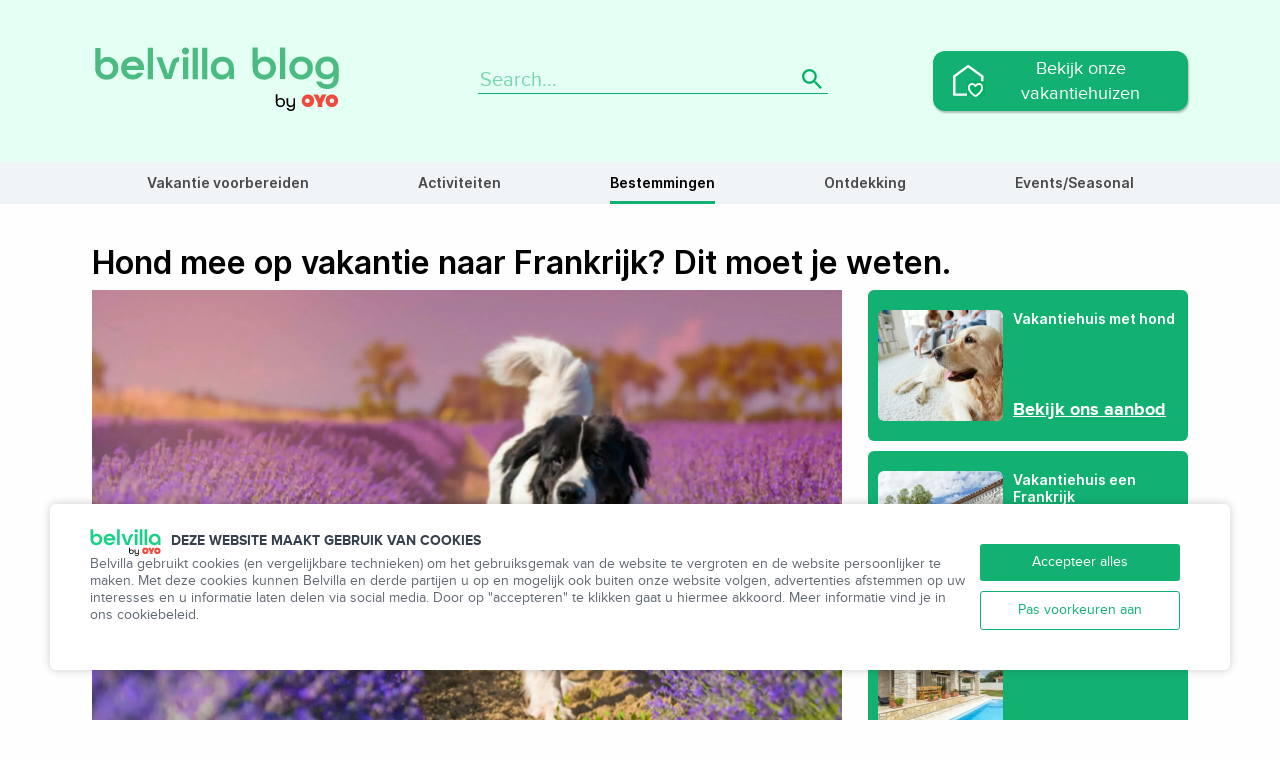

--- FILE ---
content_type: text/html; charset=UTF-8
request_url: https://www.belvilla.nl/blog/hond-vakantie-frankrijk/
body_size: 78186
content:
<!DOCTYPE html><html lang="nl-NL"><head><meta name="viewport" content="width=device-width, initial-scale=1, shrink-to-fit=no"><title>Mag mijn hond mee op vakantie naar Frankrijk? | Belvilla</title><meta http-equiv="Content-Type" content="text/html; charset=UTF-8" /><link rel="preconnect" href="https://cdn2.leisure-nb.net"><link rel="preconnect" href="https://www.googletagmanager.com" ><style>@font-face{
			    font-family:'Proxima Nova';
			    font-style:normal;
			    font-weight:400;
			    src:url('https://cdn2.leisure-nb.net/web/bundles/leisurecore/fonts/proximanova-regular-webfont.woff2') format('woff2'),
			    url('https://cdn2.leisure-nb.net/web/bundles/leisurecore/fonts/proximanova-regular-webfont.woff') format('woff'),
			    url('https://cdn2.leisure-nb.net/web/bundles/leisurecore/fonts/proximanova-regular-webfont.eot'),
			    url('https://cdn2.leisure-nb.net/web/bundles/leisurecore/fonts/proximanova-regular-webfont.eot?#iefix') format('embedded-opentype'),
			    url('https://cdn2.leisure-nb.net/web/bundles/leisurecore/fonts/proximanova-regular-webfont.svg#proximanova') format('svg'),
			    url('https://cdn2.leisure-nb.net/web/bundles/leisurecore/fonts/proximanova-regular-webfont.ttf') format('truetype');
			    font-display:swap;
			}
			@font-face{
			    font-family:'Proxima Nova';
			    font-style:normal;
			    font-weight:500;
			    src:url('https://cdn2.leisure-nb.net/web/bundles/leisurecore/fonts/proximanova-semibold-webfont.woff2') format('woff2'),
			    url('https://cdn2.leisure-nb.net/web/bundles/leisurecore/fonts/proximanova-semibold-webfont.woff') format('woff'),
			    url('https://cdn2.leisure-nb.net/web/bundles/leisurecore/fonts/proximanova-semibold-webfont.eot'),
			    url('https://cdn2.leisure-nb.net/web/bundles/leisurecore/fonts/proximanova-semibold-webfont.eot?#iefix') format('embedded-opentype'),
			    url('https://cdn2.leisure-nb.net/web/bundles/leisurecore/fonts/proximanova-semibold-webfont.svg#proximanova') format('svg'),
			    url('https://cdn2.leisure-nb.net/web/bundles/leisurecore/fonts/proximanova-semibold-webfont.ttf') format('truetype');
			    font-display:swap;
			}
			@font-face{
			    font-family:'Proxima Nova';
			    font-style:normal;
			    font-weight:600;
			    src:url('https://cdn2.leisure-nb.net/web/bundles/leisurecore/fonts/proximanova-bold-webfont.woff2') format('woff2'),
			    url('https://cdn2.leisure-nb.net/web/bundles/leisurecore/fonts/proximanova-bold-webfont.woff') format('woff'),
			    url('https://cdn2.leisure-nb.net/web/bundles/leisurecore/fonts/proximanova-bold-webfont.eot'),
			    url('https://cdn2.leisure-nb.net/web/bundles/leisurecore/fonts/proximanova-bold-webfont.eot?#iefix') format('embedded-opentype'),
			    url('https://cdn2.leisure-nb.net/web/bundles/leisurecore/fonts/proximanova-bold-webfont.svg#proximanova') format('svg'),
			    url('https://cdn2.leisure-nb.net/web/bundles/leisurecore/fonts/proximanova-bold-webfont.ttf') format('truetype');
			    font-display:swap
			}
			@font-face{
			    font-family:'Proxima Nova';
			    font-style:normal;
			    font-weight:700;
			    src:url('https://cdn2.leisure-nb.net/web/bundles/leisurecore/fonts/proximanova-bold-webfont.woff2') format('woff2'),
			    url('https://cdn2.leisure-nb.net/web/bundles/leisurecore/fonts/proximanova-bold-webfont.woff') format('woff'),
			    url('https://cdn2.leisure-nb.net/web/bundles/leisurecore/fonts/proximanova-bold-webfont.eot'),
			    url('https://cdn2.leisure-nb.net/web/bundles/leisurecore/fonts/proximanova-bold-webfont.eot?#iefix') format('embedded-opentype'),
			    url('https://cdn2.leisure-nb.net/web/bundles/leisurecore/fonts/proximanova-bold-webfont.svg#proximanova') format('svg'),
			    url('https://cdn2.leisure-nb.net/web/bundles/leisurecore/fonts/proximanova-bold-webfont.ttf') format('truetype');
			    font-display:swap;
			}
			@font-face{
			    font-family:'fap';
			    src:url('https://cdn2.leisure-nb.net/web/bundles/leisurecore/fonts/fapicons.woff') format('woff'),
			    url('https://cdn2.leisure-nb.net/web/bundles/leisurecore/fonts/fapicons.eot'),
			    url('https://cdn2.leisure-nb.net/web/bundles/leisurecore/fonts/fapicons.eot?#iefix') format('embedded-opentype'),
			    url('https://cdn2.leisure-nb.net/web/bundles/leisurecore/fonts/fapicons.ttf') format('truetype'),
			    url('https://cdn2.leisure-nb.net/web/bundles/leisurecore/fonts/fapicons.svg#fapicons') format('svg');
			    font-display:swap
			}
			@font-face{
			    font-family:'inter';
			    src:url("/web/bundles/leisurecore/fonts/Inter-Regular.woff") format("woff"),
			    url("https://cdn2.leisure-nb.net/web/bundles/leisurecore/fonts/Inter-Regular.woff2") format("woff2");
			    font-weight:400;
			    font-style:normal;
			    font-display:swap
			}
			@font-face{
			    font-family:'inter';
			    src:url("https://cdn2.leisure-nb.net/web/bundles/leisurecore/fonts/Inter-SemiBold.woff") format("woff"),
			    url("https://cdn2.leisure-nb.net/web/bundles/leisurecore/fonts/Inter-SemiBold.woff2") format("woff2");
			    font-weight:700;
			    font-style:normal;
			    font-display:swap
			}</style><meta name='robots' content='index, follow, max-image-preview:large, max-snippet:-1, max-video-preview:-1' /><style>img:is([sizes="auto" i], [sizes^="auto," i]) { contain-intrinsic-size: 3000px 1500px }</style><meta name="description" content="Met zijn prachtige stranden, bossen en bergen is Frankrijk ook voor je hond een geweldige vakantiebestemming. Lees hier aan welke regels je je moet houden en bekijk onze tips voor een onbezorgde vakantie met je viervoeter in Frankrijk." /><link rel="canonical" href="https://www.belvilla.nl/blog/hond-vakantie-frankrijk/" /><meta property="og:locale" content="nl_NL" /><meta property="og:type" content="article" /><meta property="og:title" content="Mag mijn hond mee op vakantie naar Frankrijk? | Belvilla" /><meta property="og:description" content="Met zijn prachtige stranden, bossen en bergen is Frankrijk ook voor je hond een geweldige vakantiebestemming. Lees hier aan welke regels je je moet houden en bekijk onze tips voor een onbezorgde vakantie met je viervoeter in Frankrijk." /><meta property="og:url" content="https://www.belvilla.nl/blog/hond-vakantie-frankrijk/" /><meta property="og:site_name" content="Belvilla Blog NL" /><meta property="article:published_time" content="2022-04-24T14:55:00+00:00" /><meta property="article:modified_time" content="2023-08-28T20:56:35+00:00" /><meta property="og:image" content="https://www.belvilla.nl/blog/wp-content/uploads/sites/6/2022/04/hond.jpg" /><meta property="og:image:width" content="768" /><meta property="og:image:height" content="598" /><meta property="og:image:type" content="image/jpeg" /><meta name="twitter:card" content="summary_large_image" /><meta name="twitter:label1" content="Geschreven door" /><meta name="twitter:data1" content="" /><meta name="twitter:label2" content="Geschatte leestijd" /><meta name="twitter:data2" content="5 minuten" /> <script type="application/ld+json" class="yoast-schema-graph">{"@context":"https://schema.org","@graph":[{"@type":"Article","@id":"https://www.belvilla.nl/blog/hond-vakantie-frankrijk/#article","isPartOf":{"@id":"https://www.belvilla.nl/blog/hond-vakantie-frankrijk/"},"author":{"name":"","@id":""},"headline":"Hond mee op vakantie naar Frankrijk? Dit moet je weten.","datePublished":"2022-04-24T14:55:00+00:00","dateModified":"2023-08-28T20:56:35+00:00","mainEntityOfPage":{"@id":"https://www.belvilla.nl/blog/hond-vakantie-frankrijk/"},"wordCount":765,"commentCount":0,"image":{"@id":"https://www.belvilla.nl/blog/hond-vakantie-frankrijk/#primaryimage"},"thumbnailUrl":"https://www.belvilla.nl/blog/wp-content/uploads/sites/6/2022/04/hond.jpg","articleSection":["Destination"],"inLanguage":"nl-NL","potentialAction":[{"@type":"CommentAction","name":"Comment","target":["https://www.belvilla.nl/blog/hond-vakantie-frankrijk/#respond"]}]},{"@type":"WebPage","@id":"https://www.belvilla.nl/blog/hond-vakantie-frankrijk/","url":"https://www.belvilla.nl/blog/hond-vakantie-frankrijk/","name":"Mag mijn hond mee op vakantie naar Frankrijk? | Belvilla","isPartOf":{"@id":"https://www.belvilla.nl/blog/#website"},"primaryImageOfPage":{"@id":"https://www.belvilla.nl/blog/hond-vakantie-frankrijk/#primaryimage"},"image":{"@id":"https://www.belvilla.nl/blog/hond-vakantie-frankrijk/#primaryimage"},"thumbnailUrl":"https://www.belvilla.nl/blog/wp-content/uploads/sites/6/2022/04/hond.jpg","datePublished":"2022-04-24T14:55:00+00:00","dateModified":"2023-08-28T20:56:35+00:00","author":{"@id":""},"description":"Met zijn prachtige stranden, bossen en bergen is Frankrijk ook voor je hond een geweldige vakantiebestemming. Lees hier aan welke regels je je moet houden en bekijk onze tips voor een onbezorgde vakantie met je viervoeter in Frankrijk.","breadcrumb":{"@id":"https://www.belvilla.nl/blog/hond-vakantie-frankrijk/#breadcrumb"},"inLanguage":"nl-NL","potentialAction":[{"@type":"ReadAction","target":["https://www.belvilla.nl/blog/hond-vakantie-frankrijk/"]}]},{"@type":"ImageObject","inLanguage":"nl-NL","@id":"https://www.belvilla.nl/blog/hond-vakantie-frankrijk/#primaryimage","url":"https://www.belvilla.nl/blog/wp-content/uploads/sites/6/2022/04/hond.jpg","contentUrl":"https://www.belvilla.nl/blog/wp-content/uploads/sites/6/2022/04/hond.jpg","width":768,"height":598,"caption":"hond in lavendelveld"},{"@type":"BreadcrumbList","@id":"https://www.belvilla.nl/blog/hond-vakantie-frankrijk/#breadcrumb","itemListElement":[{"@type":"ListItem","position":1,"name":"Home","item":"https://www.belvilla.nl/blog/"},{"@type":"ListItem","position":2,"name":"Hond mee op vakantie naar Frankrijk? Dit moet je weten."}]},{"@type":"WebSite","@id":"https://www.belvilla.nl/blog/#website","url":"https://www.belvilla.nl/blog/","name":"Belvilla Blog NL","description":"","potentialAction":[{"@type":"SearchAction","target":{"@type":"EntryPoint","urlTemplate":"https://www.belvilla.nl/blog/?s={search_term_string}"},"query-input":{"@type":"PropertyValueSpecification","valueRequired":true,"valueName":"search_term_string"}}],"inLanguage":"nl-NL"},{"@type":"Person","@id":""}]}</script> <link rel='dns-prefetch' href='//www.belvilla.nl' /><style id='wp-block-library-inline-css'>:root{--wp-admin-theme-color:#007cba;--wp-admin-theme-color--rgb:0,124,186;--wp-admin-theme-color-darker-10:#006ba1;--wp-admin-theme-color-darker-10--rgb:0,107,161;--wp-admin-theme-color-darker-20:#005a87;--wp-admin-theme-color-darker-20--rgb:0,90,135;--wp-admin-border-width-focus:2px;--wp-block-synced-color:#7a00df;--wp-block-synced-color--rgb:122,0,223;--wp-bound-block-color:var(--wp-block-synced-color)}@media (min-resolution:192dpi){:root{--wp-admin-border-width-focus:1.5px}}.wp-element-button{cursor:pointer}:root{--wp--preset--font-size--normal:16px;--wp--preset--font-size--huge:42px}:root .has-very-light-gray-background-color{background-color:#eee}:root .has-very-dark-gray-background-color{background-color:#313131}:root .has-very-light-gray-color{color:#eee}:root .has-very-dark-gray-color{color:#313131}:root .has-vivid-green-cyan-to-vivid-cyan-blue-gradient-background{background:linear-gradient(135deg,#00d084,#0693e3)}:root .has-purple-crush-gradient-background{background:linear-gradient(135deg,#34e2e4,#4721fb 50%,#ab1dfe)}:root .has-hazy-dawn-gradient-background{background:linear-gradient(135deg,#faaca8,#dad0ec)}:root .has-subdued-olive-gradient-background{background:linear-gradient(135deg,#fafae1,#67a671)}:root .has-atomic-cream-gradient-background{background:linear-gradient(135deg,#fdd79a,#004a59)}:root .has-nightshade-gradient-background{background:linear-gradient(135deg,#330968,#31cdcf)}:root .has-midnight-gradient-background{background:linear-gradient(135deg,#020381,#2874fc)}.has-regular-font-size{font-size:1em}.has-larger-font-size{font-size:2.625em}.has-normal-font-size{font-size:var(--wp--preset--font-size--normal)}.has-huge-font-size{font-size:var(--wp--preset--font-size--huge)}.has-text-align-center{text-align:center}.has-text-align-left{text-align:left}.has-text-align-right{text-align:right}#end-resizable-editor-section{display:none}.aligncenter{clear:both}.items-justified-left{justify-content:flex-start}.items-justified-center{justify-content:center}.items-justified-right{justify-content:flex-end}.items-justified-space-between{justify-content:space-between}.screen-reader-text{border:0;clip-path:inset(50%);height:1px;margin:-1px;overflow:hidden;padding:0;position:absolute;width:1px;word-wrap:normal!important}.screen-reader-text:focus{background-color:#ddd;clip-path:none;color:#444;display:block;font-size:1em;height:auto;left:5px;line-height:normal;padding:15px 23px 14px;text-decoration:none;top:5px;width:auto;z-index:100000}html :where(.has-border-color){border-style:solid}html :where([style*=border-top-color]){border-top-style:solid}html :where([style*=border-right-color]){border-right-style:solid}html :where([style*=border-bottom-color]){border-bottom-style:solid}html :where([style*=border-left-color]){border-left-style:solid}html :where([style*=border-width]){border-style:solid}html :where([style*=border-top-width]){border-top-style:solid}html :where([style*=border-right-width]){border-right-style:solid}html :where([style*=border-bottom-width]){border-bottom-style:solid}html :where([style*=border-left-width]){border-left-style:solid}html :where(img[class*=wp-image-]){height:auto;max-width:100%}:where(figure){margin:0 0 1em}html :where(.is-position-sticky){--wp-admin--admin-bar--position-offset:var(--wp-admin--admin-bar--height,0px)}@media screen and (max-width:600px){html :where(.is-position-sticky){--wp-admin--admin-bar--position-offset:0px}}</style><style id='classic-theme-styles-inline-css'>/*! This file is auto-generated */
.wp-block-button__link{color:#fff;background-color:#32373c;border-radius:9999px;box-shadow:none;text-decoration:none;padding:calc(.667em + 2px) calc(1.333em + 2px);font-size:1.125em}.wp-block-file__button{background:#32373c;color:#fff;text-decoration:none}</style><link rel='stylesheet' id='addtoany-css' href='https://www.belvilla.nl/blog/wp-content/plugins/add-to-any/addtoany.min.css?ver=1.16' media='all' /><link rel='stylesheet' id='main-css' href='https://www.belvilla.nl/blog/wp-content/cache/autoptimize/6/autoptimize_single_5d5356d96b84ade8a3f2430d92f527db.php?ver=1.0.23' media='all' /><link rel='stylesheet' id='editor-single-css' href='https://www.belvilla.nl/blog/wp-content/cache/autoptimize/6/autoptimize_single_9f654792ea87819b8ce7cbf4b628713f.php?ver=1.0.23' media='all' /><link rel='stylesheet' id='sib-front-css-css' href='https://www.belvilla.nl/blog/wp-content/cache/autoptimize/6/autoptimize_single_af1456e33d7180e00002f436e794138b.php?ver=6.8.3' media='all' /><link rel="https://api.w.org/" href="https://www.belvilla.nl/blog/wp-json/" /><link rel="alternate" title="JSON" type="application/json" href="https://www.belvilla.nl/blog/wp-json/wp/v2/posts/186" /><link rel="alternate" title="oEmbed (JSON)" type="application/json+oembed" href="https://www.belvilla.nl/blog/wp-json/oembed/1.0/embed?url=https%3A%2F%2Fwww.belvilla.nl%2Fblog%2Fhond-vakantie-frankrijk%2F" /><link rel="alternate" title="oEmbed (XML)" type="text/xml+oembed" href="https://www.belvilla.nl/blog/wp-json/oembed/1.0/embed?url=https%3A%2F%2Fwww.belvilla.nl%2Fblog%2Fhond-vakantie-frankrijk%2F&#038;format=xml" /><link rel="alternate" href="https://www.belvilla.nl/blog/hond-vakantie-frankrijk/" hreflang="nl-nl" /><link rel="preload" as="image" href="https://www.belvilla.nl/blog/wp-content/uploads/sites/6/2022/04/hond-750x530.jpg.webp" imagesrcset="https://www.belvilla.nl/blog/wp-content/uploads/sites/6/2022/04/hond-750x530.jpg.webp 750w, https://www.belvilla.nl/blog/wp-content/uploads/sites/6/2022/04/hond-1500x1060.jpg.webp 1500w" imagesizes="(max-width: 750px) 100vw, 750px" /><link rel="apple-touch-icon" sizes="57x57" href="https://www.belvilla.nl/img/bvdir/main/favicons/apple-touch-icon-57x57.png"><link rel="apple-touch-icon" sizes="114x114" href="https://www.belvilla.nl/img/bvdir/main/favicons/apple-touch-icon-114x114.png"><link rel="apple-touch-icon" sizes="72x72" href="https://www.belvilla.nl/img/bvdir/main/favicons/apple-touch-icon-72x72.png"><link rel="apple-touch-icon" sizes="144x144" href="https://www.belvilla.nl/img/bvdir/main/favicons/apple-touch-icon-144x144.png"><link rel="apple-touch-icon" sizes="60x60" href="https://www.belvilla.nl/img/bvdir/main/favicons/apple-touch-icon-60x60.png"><link rel="apple-touch-icon" sizes="120x120" href="https://www.belvilla.nl/img/bvdir/main/favicons/apple-touch-icon-120x120.png"><link rel="apple-touch-icon" sizes="76x76" href="https://www.belvilla.nl/img/bvdir/main/favicons/apple-touch-icon-76x76.png"><link rel="apple-touch-icon" sizes="152x152" href="https://www.belvilla.nl/img/bvdir/main/favicons/apple-touch-icon-152x152.png"><link rel="apple-touch-icon" sizes="180x180" href="https://www.belvilla.nl/img/bvdir/main/favicons/apple-touch-icon-180x180.png"><link rel="icon" type="image/png" href="https://www.belvilla.nl/img/bvdir/main/favicons/favicon-192x192.png" sizes="192x192"><link rel="icon" type="image/png" href="https://www.belvilla.nl/img/bvdir/main/favicons/favicon-160x160.png" sizes="160x160"><link rel="icon" type="image/png" href="https://www.belvilla.nl/img/bvdir/main/favicons/favicon-96x96.png" sizes="96x96"><link rel="icon" type="image/png" href="https://www.belvilla.nl/img/bvdir/main/favicons/favicon-16x16.png" sizes="16x16"><link rel="icon" type="image/png" href="https://www.belvilla.nl/img/bvdir/main/favicons/favicon-32x32.png" sizes="32x32"><link rel="preload" href="https://www.belvilla.nl/blog/wp-content/cache/autoptimize/6/autoptimize_single_867c1f114802b5b200cdc356a17eb95a.php?ver=1.0.23" as="style" onload="this.onload=null;this.rel='stylesheet'"> <noscript><link rel="stylesheet" href="https://www.belvilla.nl/blog/wp-content/themes/belvilla/assets/bottom.css?ver=1.0.23"></noscript></head><body class="wp-singular post-template-default single single-post postid-186 single-format-standard wp-theme-belvilla" data-assets-path="https://www.belvilla.nl/blog/wp-content/themes/belvilla/assets/"><div class="body-content"><header class="site-header"><div class="container"><div class="row"><div class="site-header__mobile"> <a href="" class="mobile-menu__toggle"><i class="icon"><svg width="30" height="22" fill="none" xmlns="http://www.w3.org/2000/svg"><path d="M0 22h30v-3.667H0V22Zm0-9.167h30V9.167H0v3.666ZM0 0v3.667h30V0H0Z" fill="#00AF62"/></svg></i></a><div class="site-header__mobile-menu"> <a href="" class="mobile-menu__toggle"><i class="icon"><svg width="30" height="22" fill="none" xmlns="http://www.w3.org/2000/svg"><path d="M0 22h30v-3.667H0V22Zm0-9.167h30V9.167H0v3.666ZM0 0v3.667h30V0H0Z" fill="#FFFFFF"/></svg></i></a><nav class="site-header__nav-menu"><ul id="menu-categories-menu" class="main-nav menu"><li id="menu-item-48" class="menu-item menu-item-type-taxonomy menu-item-object-category menu-item-48"><a href="https://www.belvilla.nl/blog/category/preparing-a-trip/">Vakantie voorbereiden</a></li><li id="menu-item-202" class="menu-item menu-item-type-taxonomy menu-item-object-category menu-item-202"><a href="https://www.belvilla.nl/blog/category/activities/">Activiteiten</a></li><li id="menu-item-203" class="menu-item menu-item-type-taxonomy menu-item-object-category current-post-ancestor current-menu-parent current-post-parent menu-item-203"><a href="https://www.belvilla.nl/blog/category/destination/">Bestemmingen</a></li><li id="menu-item-204" class="menu-item menu-item-type-taxonomy menu-item-object-category menu-item-204"><a href="https://www.belvilla.nl/blog/category/discovery/">Ontdekking</a></li><li id="menu-item-205" class="menu-item menu-item-type-taxonomy menu-item-object-category menu-item-205"><a href="https://www.belvilla.nl/blog/category/events-seasonal/">Events/Seasonal</a></li></ul></nav><div class="site-header__mobile-buttons"><div id="header-button"><div id="block-7" class="widget_block"><div class="wp-block-buttons is-layout-flex wp-block-buttons-is-layout-flex"><div class="wp-block-button"><a class="wp-block-button__link has-background" href="https://www.belvilla.nl/" style="border-radius:12px;background-color:#13b171" target="_blank" rel="noreferrer noopener">Bekijk onze vakantiehuizen</a></div></div></div></div> <a class="mobile-menu__toggle button button-in-menu" href="">Close</a></div></div></div><div class="site-header__logo"> <a class="logo" href="https://www.belvilla.nl/blog/"> <img src="https://www.belvilla.nl/blog/wp-content/themes/belvilla/assets/graphics/blog-logo.svg" alt="Belvilla Blog" width="250" height="67" /> </a></div><div class="site-header__search"><form role="search" method="get" id="searchform" action="https://www.belvilla.nl/blog/" ><div> <label class="screen-reader-text" for="s">Search for:</label> <input type="text" value="" name="s" id="s" placeholder="Search..." /> <button type="submit"><svg width="20" height="20" fill="none" xmlns="http://www.w3.org/2000/svg"><path d="M14.294 12.579h-.904l-.32-.31a7.4 7.4 0 0 0 1.796-4.836 7.433 7.433 0 1 0-7.433 7.433 7.4 7.4 0 0 0 4.837-1.796l.309.32v.904L18.296 20 20 18.296l-5.706-5.717Zm-6.861 0a5.139 5.139 0 0 1-5.146-5.146 5.139 5.139 0 0 1 5.146-5.146 5.139 5.139 0 0 1 5.146 5.146 5.139 5.139 0 0 1-5.146 5.146Z" fill="#00AF62"/></svg></button></div></form> <a href="" class="site-header__search-toggle"><i class="icon"><svg width="18" height="18" fill="none" xmlns="http://www.w3.org/2000/svg"><path d="M12.543 11.127h-.746l-.264-.254a6.105 6.105 0 0 0 1.481-3.99 6.132 6.132 0 1 0-6.132 6.131 6.105 6.105 0 0 0 3.99-1.481l.255.264v.745l4.717 4.708 1.406-1.406-4.707-4.717Zm-5.66 0a4.24 4.24 0 0 1-4.246-4.245 4.24 4.24 0 0 1 4.245-4.245 4.24 4.24 0 0 1 4.245 4.245 4.24 4.24 0 0 1-4.245 4.245Z" fill="#fff"/></svg></i></a></div><div class="site-header__button"><div id="header-button"><div id="block-7" class="widget_block"><div class="wp-block-buttons is-layout-flex wp-block-buttons-is-layout-flex"><div class="wp-block-button"><a class="wp-block-button__link has-background" href="https://www.belvilla.nl/" style="border-radius:12px;background-color:#13b171" target="_blank" rel="noreferrer noopener">Bekijk onze vakantiehuizen</a></div></div></div></div></div></div></div></header><nav class="main-categories-nav"><div class="container"><nav class="main-categories__nav-menu"><ul id="menu-categories-menu-1" class="main-categories menu"><li class="menu-item menu-item-type-taxonomy menu-item-object-category menu-item-48"><a href="https://www.belvilla.nl/blog/category/preparing-a-trip/">Vakantie voorbereiden</a></li><li class="menu-item menu-item-type-taxonomy menu-item-object-category menu-item-202"><a href="https://www.belvilla.nl/blog/category/activities/">Activiteiten</a></li><li class="menu-item menu-item-type-taxonomy menu-item-object-category current-post-ancestor current-menu-parent current-post-parent menu-item-203"><a href="https://www.belvilla.nl/blog/category/destination/">Bestemmingen</a></li><li class="menu-item menu-item-type-taxonomy menu-item-object-category menu-item-204"><a href="https://www.belvilla.nl/blog/category/discovery/">Ontdekking</a></li><li class="menu-item menu-item-type-taxonomy menu-item-object-category menu-item-205"><a href="https://www.belvilla.nl/blog/category/events-seasonal/">Events/Seasonal</a></li></ul></nav></div></nav><div class="editor-content container" ><div class="single-post-intro"><div class="single-post-title-area single-post--title"><h1>Hond mee op vakantie naar Frankrijk? Dit moet je weten.</h1><div class="current-post-categories"> <a href="https://www.belvilla.nl/blog/category/destination/" class="cat-label">Destination</a></div></div></div><div class="single-post-intro"><div class="single-post-title-area"><div class="featured-image"> <img width="750" height="530" src="https://www.belvilla.nl/blog/wp-content/uploads/sites/6/2022/04/hond-750x530.jpg.webp" class="attachment-single-featured size-single-featured wp-post-image" alt="hond in lavendelveld" srcset="https://www.belvilla.nl/blog/wp-content/uploads/sites/6/2022/04/hond-1500x1060.jpg.webp 1500w,  https://www.belvilla.nl/blog/wp-content/uploads/sites/6/2022/04/hond-750x530.jpg.webp 750w" decoding="async" fetchpriority="high" /><div class="single-post-date" data-date="24.04.2022"></div></div></div><div class="single-post-related"><div class="related-properties"><div class="property-item"><div class="thumb"><img width="125" height="111" src="https://www.belvilla.nl/blog/wp-content/uploads/sites/6/2022/04/met-hond-vakanti-125x111.jpg.webp" class="attachment-small-thumb size-small-thumb" alt="süßem Haustier liegt auf dem Boden auf dem Hintergrund der Familie von vier, die sich zu Hause ausruhen" srcset="https://www.belvilla.nl/blog/wp-content/uploads/sites/6/2022/04/met-hond-vakanti-250x222.jpg.webp 250w,  https://www.belvilla.nl/blog/wp-content/uploads/sites/6/2022/04/met-hond-vakanti-125x111.jpg.webp 125w" decoding="async" /></div><div class="desc"><div class="desc-inside"><div class="desc-top"><h4>Vakantiehuis met hond</h4><p></p></div><div class="property-features">Bekijk ons aanbod</div></div></div> <a href="https://www.belvilla.nl/vakantiehuis-met-de-hond/" class="property-item__link" target="_blank"></a></div><div class="property-item"><div class="thumb"><img width="125" height="111" src="https://www.belvilla.nl/blog/wp-content/uploads/sites/6/2022/04/shutterstock_60508270france-125x111.jpg.webp" class="attachment-small-thumb size-small-thumb" alt="Pujols Village near Villeneuve Sur Lot South West France" srcset="https://www.belvilla.nl/blog/wp-content/uploads/sites/6/2022/04/shutterstock_60508270france-250x222.jpg.webp 250w,  https://www.belvilla.nl/blog/wp-content/uploads/sites/6/2022/04/shutterstock_60508270france-125x111.jpg.webp 125w" decoding="async" /></div><div class="desc"><div class="desc-inside"><div class="desc-top"><h4>Vakantiehuis een Frankrijk</h4><p></p></div><div class="property-features">Bekijk ons aanbod</div></div></div> <a href="https://www.belvilla.nl/search/?filters%5Bcountry_id%5D=74&searchType=COUNTRY&pets=1&rooms_config=1-2_0_0_1" class="property-item__link" target="_blank"></a></div><div class="property-item"><div class="thumb"><img width="125" height="111" src="https://www.belvilla.nl/blog/wp-content/uploads/sites/6/2022/04/shutterstock_710428753-with-pool-125x111.jpg.webp" class="attachment-small-thumb size-small-thumb" alt="Ferienhaus mit Pool" srcset="https://www.belvilla.nl/blog/wp-content/uploads/sites/6/2022/04/shutterstock_710428753-with-pool-250x222.jpg.webp 250w,  https://www.belvilla.nl/blog/wp-content/uploads/sites/6/2022/04/shutterstock_710428753-with-pool-125x111.jpg.webp 125w" decoding="async" loading="lazy" /></div><div class="desc"><div class="desc-inside"><div class="desc-top"><h4>Vakantiehuis in Frankrijk met Zwembad</h4><p></p></div><div class="property-features">Bekijk ons aanbod</div></div></div> <a href="https://www.belvilla.nl/search/?filters%5Bcountry_id%5D=74&filters%5Bamenities%5D=496&searchType=COUNTRY&pets=1&rooms_config=1-2_0_0_1" class="property-item__link" target="_blank"></a></div></div></div></div><div class="post-content"><p>Wil je je hond meeneemen op <a href="https://www.belvilla.nl/blog/goedkope-vakantie/">vakantie</a>? In <a href="https://www.belvilla.nl/blog/stedentrip-zuid-frankrijk/">Frankrijk</a> ben je welkom, maar er zijn wel een paar dingen die je moet weten.</p><h2 class="wp-block-heading">Inentingen en identificatie</h2><p>Wil je je hond meenemen naar Frankrijk, dan moet hij geïdentificeerd kunnen worden met een elektronische chip of tatoeage. Een Europees huisdierenpaspoort is verplicht. Ook moet je kunnen aantonen dat je huisdier een geldige inenting tegen rabiës heeft. Honden die voor de eerste keer een rabiësinenting hebben gehad, mogen Frankrijk pas 21 dagen na de inenting in. Heeft je hond geen geldige inenting, dan zal hij thuis moeten blijven. Dit geldt ook voor pups jonger dan drie maanden – de leeftijd waarop ze hun eerste eerste intenting tegen rabiës mogen krijgen.</p><h2 class="wp-block-heading">Deze hondenrassen zijn niet welkom</h2><p><strong>Categorie 1</strong></p><p>Frankrijk verbiedt sinds 2000 om vechthonden van categorie 1 het land binnen te laten komen. Hieronder vallen kruisingen die niet staan ingeschreven in een stamboek dat erkend wordt door het Franse Ministerie van Landbouw:</p><ul class="wp-block-list"><li>Pitbulls en kruisingen met de American Staffordshire Terrier</li><li>Boerbulls en kruisingen met de Mastiff</li><li>Kruisingen met de Tosa</li></ul><p>Dit verbod geldt ook voor honden die hier qua uiterlijk op lijken.</p><p><strong>Categorie 2</strong></p><p>Onder deze categorie vallen de volgende honden met stamboom:</p><ul class="wp-block-list"><li>American Staffordshire Terriër</li><li>Tosa</li><li>Rottweiler en kruisingen met de Rottweiler</li></ul><p>Om deze honden mee naar Frankrijk te mogen nemen, of zelfs op doorreis door Frankrijk bij je te mogen hebben, moet je voldoen aan voorwaarden die niet realistisch zijn voor een kort verblijf. Zo heb je onder meer een Franse houdervergunning nodig en een positieve uitslag van een bijttest die je hond in Frankrijk moet afleggen.</p><p>Een tip: behoort je hond niet tot een van deze categorieën, maar lijkt hij er wel op, zorg dan dat je een certificaat van de dierenarts bij je hebt als bewijs.</p><h2 class="wp-block-heading">Met de auto</h2><figure class="wp-block-image size-full"><img loading="lazy" decoding="async" width="768" height="519" src="https://www.belvilla.nl/blog/wp-content/uploads/sites/6/2022/05/met-de-auto.jpg.webp" alt="" class="wp-image-387" srcset="https://www.belvilla.nl/blog/wp-content/uploads/sites/6/2022/05/met-de-auto.jpg.webp 768w,  https://www.belvilla.nl/blog/wp-content/uploads/sites/6/2022/05/met-de-auto-750x507.jpg.webp 750w,  https://www.belvilla.nl/blog/wp-content/uploads/sites/6/2022/05/met-de-auto-300x203.jpg.webp 300w" sizes="auto, (max-width: 768px) 100vw, 768px" /><figcaption class="wp-element-caption"><br>Een kind en een grappig hondje zitten in de kofferbak en zijn klaar voor de zomervakantie</figcaption></figure><p>Net zoals in <a href="https://www.belvilla.nl/blog/stedentrip-rotterdam/">Nederland</a>, moet je ervoor zorgen dat je hond de bestuurder niet kan hinderen. Bij een verkeerscontrole kun je problemen krijgen wannneer je hond los op de achterbank ligt. Een hondenrek of hondengordel is daarom een verstandige voorzorg. Laat je hond tijdens de reis genoeg water drinken en stop regelmatig om hem even uit te laten. En natuurlijk laat je een hond bij warm weer nooit in de auto achter. Zelfs met de raampjes op een kier kan de hitte binnen een kwartier fataal zijn.</p><h2 class="wp-block-heading">In het openbaar vervoer</h2><p>In Frankrijk mogen honden mee in de trein onder een aantal – nogal strenge – voorwaarden. Zo moet je hond aangelijnd zijn en een muilkorf dragen. Ook moeten je medepassagiers geen bezwaar hebben. Een kleine hond &#8211; onder de 6 kg- moet vervoerd worden in een afgesloten tas of mand van maximaal 45x30x25 cm. Je betaalt dan 7 euro voor een kaartje. Een grote hond meenemen in de trein kost je de helft van de prijs van een 2e klas kaartje.</p><p>Grote honden zijn over het algemeen verboden in bus, tram en metro. Kleine honden kunnen meestal gratis meereizen als je ze in een tas of mand vervoert. De meeste taxichauffeurs weigeren honden, maar er bestaan ook speciale hondentaxi’s, zoals de’ Taxi Canine’ in Parijs en omgeving.</p><h2 class="wp-block-heading">Stranden en natuurparken</h2><figure class="wp-block-image size-full is-resized"><img loading="lazy" decoding="async" src="https://www.belvilla.nl/blog/wp-content/uploads/sites/6/2022/05/annecy-with-dog.jpg.webp" alt="" class="wp-image-390" width="768" height="519" srcset="https://www.belvilla.nl/blog/wp-content/uploads/sites/6/2022/05/annecy-with-dog.jpg.webp 768w,  https://www.belvilla.nl/blog/wp-content/uploads/sites/6/2022/05/annecy-with-dog-750x507.jpg.webp 750w,  https://www.belvilla.nl/blog/wp-content/uploads/sites/6/2022/05/annecy-with-dog-300x203.jpg.webp 300w" sizes="auto, (max-width: 768px) 100vw, 768px" /><figcaption class="wp-element-caption">Wandelen met honden in Annecy / Frankrijk</figcaption></figure><p>Op sommige stranden zijn honden zonder meer welkom, op andere alleen aangelijnd of tijdens bepaalde perioden. Het plaatselijke <em>Office du Tourisme</em> kan je hierover informeren.</p><p>In de Franse Nationale Natuurparken gelden strenge regels ter bescherming van de flora en fauna, en honden zijn meestal niet toegestaan. In sommige parken mag de hond aangelijnd mee, of alleen in bepaalde gedeelten van het park. Informeer bij het <em>Office du Tourisme</em> of kijk op de website van parcsnationaux.fr.</p><h2 class="wp-block-heading">Hondvriendelijke accommodaties</h2><p>Hotels, campings en gîtes hanteren allemaal hun eigen regels met betrekking tot huisdieren, dus verzeker je er vooraf van dat je hond welkom is. Voor hondenbezitters is een <a href="https://www.belvilla.nl/blog/zomervakantie-huis-huren/">vakantiehuis huren</a> een ideale oplossing. Je kunt er je helemaal je eigen gang gaan, en in Frankrijk vind je veel vakantiewoningen met een flink stuk grond. Bij Belvilla kun je kiezen uit <a href="https://www.belvilla.nl/search/?filters[country_id]=143&amp;searchType=COUNTRY">meer dan 2.000 vakantiewoningen</a> waar je hond welkom is, in alle Franse regio’s. Kijk ook eens welke <a href="https://www.belvilla.nl/vakantiehuis-frankrijk-zwembad/" target="_blank" rel="noreferrer noopener">vakantiehuisjes je in Frankrijk met zwembad</a> kunt huren.</p><h2 class="wp-block-heading">Checklist: wat neem je mee?</h2><p>Denk aan deze dingen wanneer je hond meegaat op vakantie:</p><ul class="wp-block-list"><li>Dierenpaspoort</li><li>Geldige rabiësverklaring</li><li>Telefoonnummer van eigen dierenarts</li><li>Eigen etensbak en voer</li><li>Riem en mand</li><li>Halsband met adreskokertje met het vakantieadres en een telefoonnummer</li><li>Eventueel muilkorf</li><li>Een foto van je hond voor als je hem kwijtraakt</li></ul><div class="single-post-share"><div> <a href="https://www.belvilla.nl/blog/" class="button">Naar Blog overzicht</a></div><div class="single-post-related share-buttons"><div class="addtoany_shortcode"><div class="a2a_kit a2a_kit_size_32 addtoany_list" data-a2a-url="https://www.belvilla.nl/blog/hond-vakantie-frankrijk/" data-a2a-title="Hond mee op vakantie naar Frankrijk? Dit moet je weten."><a class="a2a_button_facebook" href="https://www.addtoany.com/add_to/facebook?linkurl=https%3A%2F%2Fwww.belvilla.nl%2Fblog%2Fhond-vakantie-frankrijk%2F&amp;linkname=Hond%20mee%20op%20vakantie%20naar%20Frankrijk%3F%20Dit%20moet%20je%20weten." title="Facebook" rel="nofollow noopener" target="_blank"></a><a class="a2a_button_twitter" href="https://www.addtoany.com/add_to/twitter?linkurl=https%3A%2F%2Fwww.belvilla.nl%2Fblog%2Fhond-vakantie-frankrijk%2F&amp;linkname=Hond%20mee%20op%20vakantie%20naar%20Frankrijk%3F%20Dit%20moet%20je%20weten." title="Twitter" rel="nofollow noopener" target="_blank"></a><a class="a2a_button_telegram" href="https://www.addtoany.com/add_to/telegram?linkurl=https%3A%2F%2Fwww.belvilla.nl%2Fblog%2Fhond-vakantie-frankrijk%2F&amp;linkname=Hond%20mee%20op%20vakantie%20naar%20Frankrijk%3F%20Dit%20moet%20je%20weten." title="Telegram" rel="nofollow noopener" target="_blank"></a><a class="a2a_dd addtoany_share_save addtoany_share" href="https://www.addtoany.com/share"></a></div></div></div></div><aside class="blog-sidebar blog-sidebar--after-content"><div id="blog-widgets" class=""><div id="block-8" class="widget_block"><div class='yarpp yarpp-related yarpp-related-widget yarpp-template-yarpp-template-thumbnail'><h3>Dit vind je misschien ook leuk</h3><ul class="wp-block-latest-posts__list is-grid columns-2 aligncenter wp-block-latest-posts"><li><div class="wp-block-latest-posts__featured-image aligncenter"> <a href="https://www.belvilla.nl/blog/oostenrijk-met-honden-dit-moet-je-weten/" rel="bookmark norewrite" title="Oostenrijk met honden: dit moet je weten!"> <img loading="lazy" decoding="async" width="260" height="101" src="https://www.belvilla.nl/blog/wp-content/uploads/sites/6/2021/10/Header-blog-Boaz.jpg.webp" class="attachment-list-thumb size-list-thumb wp-post-image" alt="" data-pin-nopin="true" srcset="https://www.belvilla.nl/blog/wp-content/uploads/sites/6/2021/10/Header-blog-Boaz.jpg.webp 520w,  https://www.belvilla.nl/blog/wp-content/uploads/sites/6/2021/10/Header-blog-Boaz.jpg.webp 260w" /> </a></div> <a class="wp-block-latest-posts__post-title" href="https://www.belvilla.nl/blog/oostenrijk-met-honden-dit-moet-je-weten/">Oostenrijk met honden: dit moet je weten!</a></li><li><div class="wp-block-latest-posts__featured-image aligncenter"> <a href="https://www.belvilla.nl/blog/op-vakantie-met-drie-honden/" rel="bookmark norewrite" title="Op vakantie met drie honden"> <img loading="lazy" decoding="async" width="260" height="173" src="https://www.belvilla.nl/blog/wp-content/uploads/sites/6/2015/09/Sandra-Danen-met-hond-op-vakantie-Sauerland-Belvilla-vakantiehuizen.jpg.webp" class="attachment-list-thumb size-list-thumb wp-post-image" alt="" data-pin-nopin="true" srcset="https://www.belvilla.nl/blog/wp-content/uploads/sites/6/2015/09/Sandra-Danen-met-hond-op-vakantie-Sauerland-Belvilla-vakantiehuizen.jpg.webp 520w,  https://www.belvilla.nl/blog/wp-content/uploads/sites/6/2015/09/Sandra-Danen-met-hond-op-vakantie-Sauerland-Belvilla-vakantiehuizen.jpg.webp 260w" /> </a></div> <a class="wp-block-latest-posts__post-title" href="https://www.belvilla.nl/blog/op-vakantie-met-drie-honden/">Op vakantie met drie honden</a></li><li><div class="wp-block-latest-posts__featured-image aligncenter"> <a href="https://www.belvilla.nl/blog/hond-vakantiepark/" rel="bookmark norewrite" title="Op vakantie met de hond in een vakantiepark"> <img loading="lazy" decoding="async" width="260" height="203" src="https://www.belvilla.nl/blog/wp-content/uploads/sites/6/2022/09/Op-vakantie-met-de-hond-in-een-vakantiepark-260x203.webp" class="attachment-list-thumb size-list-thumb wp-post-image" alt="Op vakantie met de hond in een vakantiepark" data-pin-nopin="true" srcset="https://www.belvilla.nl/blog/wp-content/uploads/sites/6/2022/09/Op-vakantie-met-de-hond-in-een-vakantiepark-520x406.webp 520w,   https://www.belvilla.nl/blog/wp-content/uploads/sites/6/2022/09/Op-vakantie-met-de-hond-in-een-vakantiepark-260x203.webp 260w" /> </a></div> <a class="wp-block-latest-posts__post-title" href="https://www.belvilla.nl/blog/hond-vakantiepark/">Op vakantie met de hond in een vakantiepark</a></li><li><div class="wp-block-latest-posts__featured-image aligncenter"> <a href="https://www.belvilla.nl/blog/vijf-huisdiervriendelijke-vakantiehuizen/" rel="bookmark norewrite" title="5 huisdiervriendelijke vakantiehuizen"> <img loading="lazy" decoding="async" width="260" height="184" src="https://www.belvilla.nl/blog/wp-content/uploads/sites/6/2015/07/Hond-op-vakantie-Belvilla-vakantiehuizen.jpg.webp" class="attachment-list-thumb size-list-thumb wp-post-image" alt="" data-pin-nopin="true" srcset="https://www.belvilla.nl/blog/wp-content/uploads/sites/6/2015/07/Hond-op-vakantie-Belvilla-vakantiehuizen.jpg.webp 520w,  https://www.belvilla.nl/blog/wp-content/uploads/sites/6/2015/07/Hond-op-vakantie-Belvilla-vakantiehuizen.jpg.webp 260w" /> </a></div> <a class="wp-block-latest-posts__post-title" href="https://www.belvilla.nl/blog/vijf-huisdiervriendelijke-vakantiehuizen/">5 huisdiervriendelijke vakantiehuizen</a></li></ul></div></div></div></aside></div></div><footer class="site-footer"><div id="site_footer" class=""><div class="container"><div class="row"><div class="col-sm-3 each-category-footer"><h4>Meest geboekt</h4><ul class="list-unstyled"><li class="margin-bottom-3"> <span data-tracking-event="Footer menu"                                       class="footer-link"                                       data-nav-link="https://www.belvilla.nl/vakantiehuis-zomervakantie"                                       data-tracking-action="option selected"                                       data-tracking-label="Zomervakantie"> <a href="https://www.belvilla.nl/vakantiehuis-zomervakantie" class="styless-link"> Zomervakantie </a> </span></li><li class="margin-bottom-3"> <span data-tracking-event="Footer menu"                                       class="footer-link"                                       data-nav-link="/blog/vakantieparken/"                                       data-tracking-action="option selected"                                       data-tracking-label="Vakantieparken"> <a href="/blog/vakantieparken/" class="styless-link"> Vakantieparken </a> </span></li><li class="margin-bottom-3"> <span data-tracking-event="Footer menu"                                       class="footer-link"                                       data-nav-link="https://www.belvilla.nl/vakantiehuis-zuid-limburg"                                       data-tracking-action="option selected"                                       data-tracking-label="Chalet Zuid-Limburg "> <a href="https://www.belvilla.nl/vakantiehuis-zuid-limburg" class="styless-link"> Chalet Zuid-Limburg </a> </span></li><li class="margin-bottom-3"> <span data-tracking-event="Footer menu"                                       class="footer-link"                                       data-nav-link="https://www.belvilla.nl/vakantiehuis-aan-zee"                                       data-tracking-action="option selected"                                       data-tracking-label="Vakantiehuis aan zee"> <a href="https://www.belvilla.nl/vakantiehuis-aan-zee" class="styless-link"> Vakantiehuis aan zee </a> </span></li><li class="margin-bottom-3"> <span data-tracking-event="Footer menu"                                       class="footer-link"                                       data-nav-link="https://www.belvilla.nl/vakantiehuis-wellness"                                       data-tracking-action="option selected"                                       data-tracking-label="Wellness vakantiehuisje"> <a href="https://www.belvilla.nl/vakantiehuis-wellness" class="styless-link"> Wellness vakantiehuisje </a> </span></li><li class="margin-bottom-3"> <span data-tracking-event="Footer menu"                                       class="footer-link"                                       data-nav-link="https://www.belvilla.nl/belvilla-exclusive"                                       data-tracking-action="option selected"                                       data-tracking-label="Luxe vakantievilla&#039;s "> <a href="https://www.belvilla.nl/belvilla-exclusive" class="styless-link"> Luxe vakantievilla&#039;s </a> </span></li><li class="margin-bottom-3"> <span data-tracking-event="Footer menu"                                       class="footer-link"                                       data-nav-link="https://www.belvilla.nl/vakantiehuis-lastminute"                                       data-tracking-action="option selected"                                       data-tracking-label="Last minutes"> <a href="https://www.belvilla.nl/vakantiehuis-lastminute" class="styless-link"> Last minutes </a> </span></li><li class="margin-bottom-3"> <span data-tracking-event="Footer menu"                                       class="footer-link"                                       data-nav-link="https://www.belvilla.nl/vakantiehuis-met-hond"                                       data-tracking-action="option selected"                                       data-tracking-label="Vakantiehuis met de hond"> <a href="https://www.belvilla.nl/vakantiehuis-met-hond" class="styless-link"> Vakantiehuis met de hond </a> </span></li><li class="margin-bottom-3"> <span data-tracking-event="Footer menu"                                       class="footer-link"                                       data-nav-link="https://www.belvilla.nl/vakantiehuis-weekend"                                       data-tracking-action="option selected"                                       data-tracking-label="Weekend weg"> <a href="https://www.belvilla.nl/vakantiehuis-weekend" class="styless-link"> Weekend weg </a> </span></li><li class="margin-bottom-3"> <span data-tracking-event="Footer menu"                                       class="footer-link"                                       data-nav-link="/inspiratie"                                       data-tracking-action="option selected"                                       data-tracking-label="Inspiratie"> <a href="/inspiratie" class="styless-link"> Inspiratie </a> </span></li><li class="margin-bottom-3"> <span data-tracking-event="Footer menu"                                       class="footer-link"                                       data-nav-link="/blog"                                       data-tracking-action="option selected"                                       data-tracking-label="Blog"> <a href="/blog" class="styless-link"> Blog </a> </span></li></ul></div><div class="col-sm-3 each-category-footer footer-shift-left"><h4>Voor huiseigenaren</h4><ul class="list-unstyled"><li class="margin-bottom-3"> <span data-tracking-event="Footer menu"                                   class="footer-link"                                   data-nav-link="https://www.belvilla.nl/mijn-vakantiehuis-verhuren/?utm_source=BVwebsite&amp;utm_medium=organic"                                   data-tracking-action="option selected"                                   data-tracking-label="Verhuur uw vakantiehuis"> <a href="https://www.belvilla.nl/mijn-vakantiehuis-verhuren/?utm_source=BVwebsite&amp;utm_medium=organic" class="styless-link"> Verhuur uw vakantiehuis </a> </span></li><li class="margin-bottom-3"> <span data-tracking-event="Footer menu"                                   class="footer-link"                                   data-nav-link="https://www.belvilla.nl/mijn-vakantiehuis-verhuren/rendement-vakantiewoning/?utm_source=BVwebsite&amp;utm_medium=organic"                                   data-tracking-action="option selected"                                   data-tracking-label="Hoeveel kan ik verdienen?"> <a href="https://www.belvilla.nl/mijn-vakantiehuis-verhuren/rendement-vakantiewoning/?utm_source=BVwebsite&amp;utm_medium=organic" class="styless-link"> Hoeveel kan ik verdienen? </a> </span></li><li class="margin-bottom-3"> <span data-tracking-event="Footer menu"                                   class="footer-link"                                   data-nav-link="https://www.belvilla.nl/mijn-vakantiehuis-verhuren/vertrouwen-veiligheid/?utm_source=BVwebsite&amp;utm_medium=organic"                                   data-tracking-action="option selected"                                   data-tracking-label="Vertrouwen en veiligheid"> <a href="https://www.belvilla.nl/mijn-vakantiehuis-verhuren/vertrouwen-veiligheid/?utm_source=BVwebsite&amp;utm_medium=organic" class="styless-link"> Vertrouwen en veiligheid </a> </span></li><li class="margin-bottom-3"> <span data-tracking-event="Footer menu"                                   class="footer-link"                                   data-nav-link="https://www.belvilla.nl/mijn-vakantiehuis-verhuren/hoe-werkt-het/?utm_source=BVwebsite&amp;utm_medium=organic"                                   data-tracking-action="option selected"                                   data-tracking-label="Hoe deel te nemen?"> <a href="https://www.belvilla.nl/mijn-vakantiehuis-verhuren/hoe-werkt-het/?utm_source=BVwebsite&amp;utm_medium=organic" class="styless-link"> Hoe deel te nemen? </a> </span></li><li class="margin-bottom-3"> <span data-tracking-event="Footer menu"                                   class="footer-link"                                   data-nav-link="https://www.belvilla.nl/mijn-vakantiehuis-verhuren/faq?utm_source=BVwebsite&amp;utm_medium=organic"                                   data-tracking-action="option selected"                                   data-tracking-label="FAQ"> <a href="https://www.belvilla.nl/mijn-vakantiehuis-verhuren/faq?utm_source=BVwebsite&amp;utm_medium=organic" class="styless-link"> FAQ </a> </span></li><li class="margin-bottom-3"> <span data-tracking-event="Footer menu"                                   class="footer-link"                                   data-nav-link="https://ho.belvilla.nl?utm_source=BVwebsite&amp;utm_medium=organic"                                   data-tracking-action="option selected"                                   data-tracking-label="Huiseigenaar blog"> <a href="https://ho.belvilla.nl?utm_source=BVwebsite&amp;utm_medium=organic" class="styless-link"> Huiseigenaar blog </a> </span></li></ul></div><div class="col-sm-3 each-category-footer footer-middle-shift-left"><h4>Voor klanten</h4><ul class="list-unstyled"><li class="margin-bottom-3"> <span data-tracking-event="Footer menu"                                   class="footer-link"                                   data-nav-link="https://www.belvilla.nl/klantenservice/faq"                                   data-tracking-action="option selected"                                   data-tracking-label="Veelgestelde vragen"> <a href="https://www.belvilla.nl/klantenservice/faq" class="styless-link"> Veelgestelde vragen </a> </span></li><li class="margin-bottom-3"> <span data-tracking-event="Footer menu"                                   class="footer-link"                                   data-nav-link="https://www.belvilla.nl/klantenservice"                                   data-tracking-action="option selected"                                   data-tracking-label="Klantenservice"> <a href="https://www.belvilla.nl/klantenservice" class="styless-link"> Klantenservice </a> </span></li><li class="margin-bottom-3"> <span data-tracking-event="Footer menu"                                   class="footer-link"                                   data-nav-link="https://www.belvilla.nl/mijn-belvilla/"                                   data-tracking-action="option selected"                                   data-tracking-label="Mijn Belvilla"> <a href="https://www.belvilla.nl/mijn-belvilla/" class="styless-link"> Mijn Belvilla </a> </span></li><li class="margin-bottom-3"> <span data-tracking-event="Footer menu"                                   class="footer-link"                                   data-nav-link="https://www.belvilla.nl/pers/"                                   data-tracking-action="option selected"                                   data-tracking-label="Pers"> <a href="https://www.belvilla.nl/pers/" class="styless-link"> Pers </a> </span></li><li class="margin-bottom-3"> <span data-tracking-event="Footer menu"                                   class="footer-link"                                   data-nav-link="https://www.belvilla.com/business/partner"                                   data-tracking-action="option selected"                                   data-tracking-label="Partnerprogramma"> <a href="https://www.belvilla.com/business/partner" class="styless-link"> Partnerprogramma </a> </span></li><li class="margin-bottom-3"> <span data-tracking-event="Footer menu"                                   class="footer-link"                                   data-nav-link="https://www.belvilla.nl/referral/"                                   data-tracking-action="option selected"                                   data-tracking-label="Vrienden uitnodigen"> <a href="https://www.belvilla.nl/referral/" class="styless-link"> Vrienden uitnodigen </a> </span></li><li class="margin-bottom-3"> <span data-tracking-event="Footer menu"                                   class="footer-link"                                   data-nav-link="https://www.belvilla.nl/zakelijk/reisbureaus"                                   data-tracking-action="option selected"                                   data-tracking-label="Reisbureaus"> <a href="https://www.belvilla.nl/zakelijk/reisbureaus" class="styless-link"> Reisbureaus </a> </span></li></ul></div></div></div></div></footer><footer class="footer add-background"><div class="container"><div class="footer-lower"><div class="footer-copyright text-center hidden-xs"><p>&copy; Belvilla 1980 - 2026 '<span>Belvilla</span>' en het <span>Belvilla</span>-logo zijn geregistreerde merken</p></div><div class="footer-copyright text-center hidden-sm hidden-md hidden-lg"><p>&copy; Belvilla 1980 - 2026 '<span>Belvilla</span>' en het <span>Belvilla</span>-logo zijn geregistreerde merken</p></div></div></div></footer></div>  <script data-cfasync="false" data-pagespeed-no-defer>var gtm4wp_datalayer_name = "dataLayer";
	var dataLayer = dataLayer || [];</script> <script type="speculationrules">{"prefetch":[{"source":"document","where":{"and":[{"href_matches":"\/blog\/*"},{"not":{"href_matches":["\/blog\/wp-*.php","\/blog\/wp-admin\/*","\/blog\/wp-content\/uploads\/sites\/6\/*","\/blog\/wp-content\/*","\/blog\/wp-content\/plugins\/*","\/blog\/wp-content\/themes\/belvilla\/*","\/blog\/*\\?(.+)"]}},{"not":{"selector_matches":"a[rel~=\"nofollow\"]"}},{"not":{"selector_matches":".no-prefetch, .no-prefetch a"}}]},"eagerness":"conservative"}]}</script> 
 <script data-cfasync="false" data-pagespeed-no-defer>var dataLayer_content = {"pagePostType":"post","pagePostType2":"single-post","pageCategory":["destination"]};
	dataLayer.push( dataLayer_content );</script> <script data-cfasync="false" data-pagespeed-no-defer>(function(w,d,s,l,i){w[l]=w[l]||[];w[l].push({'gtm.start':
new Date().getTime(),event:'gtm.js'});var f=d.getElementsByTagName(s)[0],
j=d.createElement(s),dl=l!='dataLayer'?'&l='+l:'';j.async=true;j.src=
'//www.googletagmanager.com/gtm.js?id='+i+dl;f.parentNode.insertBefore(j,f);
})(window,document,'script','dataLayer','GTM-5PP85B7');</script> <style id='wp-block-button-inline-css'>.wp-block-button__link{align-content:center;box-sizing:border-box;cursor:pointer;display:inline-block;height:100%;text-align:center;word-break:break-word}.wp-block-button__link.aligncenter{text-align:center}.wp-block-button__link.alignright{text-align:right}:where(.wp-block-button__link){border-radius:9999px;box-shadow:none;padding:calc(.667em + 2px) calc(1.333em + 2px);text-decoration:none}.wp-block-button[style*=text-decoration] .wp-block-button__link{text-decoration:inherit}.wp-block-buttons>.wp-block-button.has-custom-width{max-width:none}.wp-block-buttons>.wp-block-button.has-custom-width .wp-block-button__link{width:100%}.wp-block-buttons>.wp-block-button.has-custom-font-size .wp-block-button__link{font-size:inherit}.wp-block-buttons>.wp-block-button.wp-block-button__width-25{width:calc(25% - var(--wp--style--block-gap, .5em)*.75)}.wp-block-buttons>.wp-block-button.wp-block-button__width-50{width:calc(50% - var(--wp--style--block-gap, .5em)*.5)}.wp-block-buttons>.wp-block-button.wp-block-button__width-75{width:calc(75% - var(--wp--style--block-gap, .5em)*.25)}.wp-block-buttons>.wp-block-button.wp-block-button__width-100{flex-basis:100%;width:100%}.wp-block-buttons.is-vertical>.wp-block-button.wp-block-button__width-25{width:25%}.wp-block-buttons.is-vertical>.wp-block-button.wp-block-button__width-50{width:50%}.wp-block-buttons.is-vertical>.wp-block-button.wp-block-button__width-75{width:75%}.wp-block-button.is-style-squared,.wp-block-button__link.wp-block-button.is-style-squared{border-radius:0}.wp-block-button.no-border-radius,.wp-block-button__link.no-border-radius{border-radius:0!important}:root :where(.wp-block-button .wp-block-button__link.is-style-outline),:root :where(.wp-block-button.is-style-outline>.wp-block-button__link){border:2px solid;padding:.667em 1.333em}:root :where(.wp-block-button .wp-block-button__link.is-style-outline:not(.has-text-color)),:root :where(.wp-block-button.is-style-outline>.wp-block-button__link:not(.has-text-color)){color:currentColor}:root :where(.wp-block-button .wp-block-button__link.is-style-outline:not(.has-background)),:root :where(.wp-block-button.is-style-outline>.wp-block-button__link:not(.has-background)){background-color:initial;background-image:none}</style><style id='wp-block-buttons-inline-css'>.wp-block-buttons{box-sizing:border-box}.wp-block-buttons.is-vertical{flex-direction:column}.wp-block-buttons.is-vertical>.wp-block-button:last-child{margin-bottom:0}.wp-block-buttons>.wp-block-button{display:inline-block;margin:0}.wp-block-buttons.is-content-justification-left{justify-content:flex-start}.wp-block-buttons.is-content-justification-left.is-vertical{align-items:flex-start}.wp-block-buttons.is-content-justification-center{justify-content:center}.wp-block-buttons.is-content-justification-center.is-vertical{align-items:center}.wp-block-buttons.is-content-justification-right{justify-content:flex-end}.wp-block-buttons.is-content-justification-right.is-vertical{align-items:flex-end}.wp-block-buttons.is-content-justification-space-between{justify-content:space-between}.wp-block-buttons.aligncenter{text-align:center}.wp-block-buttons:not(.is-content-justification-space-between,.is-content-justification-right,.is-content-justification-left,.is-content-justification-center) .wp-block-button.aligncenter{margin-left:auto;margin-right:auto;width:100%}.wp-block-buttons[style*=text-decoration] .wp-block-button,.wp-block-buttons[style*=text-decoration] .wp-block-button__link{text-decoration:inherit}.wp-block-buttons.has-custom-font-size .wp-block-button__link{font-size:inherit}.wp-block-buttons .wp-block-button__link{width:100%}.wp-block-button.aligncenter{text-align:center}</style><style id='wp-block-paragraph-inline-css'>.is-small-text{font-size:.875em}.is-regular-text{font-size:1em}.is-large-text{font-size:2.25em}.is-larger-text{font-size:3em}.has-drop-cap:not(:focus):first-letter{float:left;font-size:8.4em;font-style:normal;font-weight:100;line-height:.68;margin:.05em .1em 0 0;text-transform:uppercase}body.rtl .has-drop-cap:not(:focus):first-letter{float:none;margin-left:.1em}p.has-drop-cap.has-background{overflow:hidden}:root :where(p.has-background){padding:1.25em 2.375em}:where(p.has-text-color:not(.has-link-color)) a{color:inherit}p.has-text-align-left[style*="writing-mode:vertical-lr"],p.has-text-align-right[style*="writing-mode:vertical-rl"]{rotate:180deg}</style><style id='wp-block-heading-inline-css'>h1.has-background,h2.has-background,h3.has-background,h4.has-background,h5.has-background,h6.has-background{padding:1.25em 2.375em}h1.has-text-align-left[style*=writing-mode]:where([style*=vertical-lr]),h1.has-text-align-right[style*=writing-mode]:where([style*=vertical-rl]),h2.has-text-align-left[style*=writing-mode]:where([style*=vertical-lr]),h2.has-text-align-right[style*=writing-mode]:where([style*=vertical-rl]),h3.has-text-align-left[style*=writing-mode]:where([style*=vertical-lr]),h3.has-text-align-right[style*=writing-mode]:where([style*=vertical-rl]),h4.has-text-align-left[style*=writing-mode]:where([style*=vertical-lr]),h4.has-text-align-right[style*=writing-mode]:where([style*=vertical-rl]),h5.has-text-align-left[style*=writing-mode]:where([style*=vertical-lr]),h5.has-text-align-right[style*=writing-mode]:where([style*=vertical-rl]),h6.has-text-align-left[style*=writing-mode]:where([style*=vertical-lr]),h6.has-text-align-right[style*=writing-mode]:where([style*=vertical-rl]){rotate:180deg}</style><style id='wp-block-list-inline-css'>ol,ul{box-sizing:border-box}:root :where(.wp-block-list.has-background){padding:1.25em 2.375em}</style><style id='wp-block-image-inline-css'>.wp-block-image>a,.wp-block-image>figure>a{display:inline-block}.wp-block-image img{box-sizing:border-box;height:auto;max-width:100%;vertical-align:bottom}@media not (prefers-reduced-motion){.wp-block-image img.hide{visibility:hidden}.wp-block-image img.show{animation:show-content-image .4s}}.wp-block-image[style*=border-radius] img,.wp-block-image[style*=border-radius]>a{border-radius:inherit}.wp-block-image.has-custom-border img{box-sizing:border-box}.wp-block-image.aligncenter{text-align:center}.wp-block-image.alignfull>a,.wp-block-image.alignwide>a{width:100%}.wp-block-image.alignfull img,.wp-block-image.alignwide img{height:auto;width:100%}.wp-block-image .aligncenter,.wp-block-image .alignleft,.wp-block-image .alignright,.wp-block-image.aligncenter,.wp-block-image.alignleft,.wp-block-image.alignright{display:table}.wp-block-image .aligncenter>figcaption,.wp-block-image .alignleft>figcaption,.wp-block-image .alignright>figcaption,.wp-block-image.aligncenter>figcaption,.wp-block-image.alignleft>figcaption,.wp-block-image.alignright>figcaption{caption-side:bottom;display:table-caption}.wp-block-image .alignleft{float:left;margin:.5em 1em .5em 0}.wp-block-image .alignright{float:right;margin:.5em 0 .5em 1em}.wp-block-image .aligncenter{margin-left:auto;margin-right:auto}.wp-block-image :where(figcaption){margin-bottom:1em;margin-top:.5em}.wp-block-image.is-style-circle-mask img{border-radius:9999px}@supports ((-webkit-mask-image:none) or (mask-image:none)) or (-webkit-mask-image:none){.wp-block-image.is-style-circle-mask img{border-radius:0;-webkit-mask-image:url('data:image/svg+xml;utf8,<svg viewBox="0 0 100 100" xmlns="http://www.w3.org/2000/svg"><circle cx="50" cy="50" r="50"/></svg>');mask-image:url('data:image/svg+xml;utf8,<svg viewBox="0 0 100 100" xmlns="http://www.w3.org/2000/svg"><circle cx="50" cy="50" r="50"/></svg>');mask-mode:alpha;-webkit-mask-position:center;mask-position:center;-webkit-mask-repeat:no-repeat;mask-repeat:no-repeat;-webkit-mask-size:contain;mask-size:contain}}:root :where(.wp-block-image.is-style-rounded img,.wp-block-image .is-style-rounded img){border-radius:9999px}.wp-block-image figure{margin:0}.wp-lightbox-container{display:flex;flex-direction:column;position:relative}.wp-lightbox-container img{cursor:zoom-in}.wp-lightbox-container img:hover+button{opacity:1}.wp-lightbox-container button{align-items:center;-webkit-backdrop-filter:blur(16px) saturate(180%);backdrop-filter:blur(16px) saturate(180%);background-color:#5a5a5a40;border:none;border-radius:4px;cursor:zoom-in;display:flex;height:20px;justify-content:center;opacity:0;padding:0;position:absolute;right:16px;text-align:center;top:16px;width:20px;z-index:100}@media not (prefers-reduced-motion){.wp-lightbox-container button{transition:opacity .2s ease}}.wp-lightbox-container button:focus-visible{outline:3px auto #5a5a5a40;outline:3px auto -webkit-focus-ring-color;outline-offset:3px}.wp-lightbox-container button:hover{cursor:pointer;opacity:1}.wp-lightbox-container button:focus{opacity:1}.wp-lightbox-container button:focus,.wp-lightbox-container button:hover,.wp-lightbox-container button:not(:hover):not(:active):not(.has-background){background-color:#5a5a5a40;border:none}.wp-lightbox-overlay{box-sizing:border-box;cursor:zoom-out;height:100vh;left:0;overflow:hidden;position:fixed;top:0;visibility:hidden;width:100%;z-index:100000}.wp-lightbox-overlay .close-button{align-items:center;cursor:pointer;display:flex;justify-content:center;min-height:40px;min-width:40px;padding:0;position:absolute;right:calc(env(safe-area-inset-right) + 16px);top:calc(env(safe-area-inset-top) + 16px);z-index:5000000}.wp-lightbox-overlay .close-button:focus,.wp-lightbox-overlay .close-button:hover,.wp-lightbox-overlay .close-button:not(:hover):not(:active):not(.has-background){background:none;border:none}.wp-lightbox-overlay .lightbox-image-container{height:var(--wp--lightbox-container-height);left:50%;overflow:hidden;position:absolute;top:50%;transform:translate(-50%,-50%);transform-origin:top left;width:var(--wp--lightbox-container-width);z-index:9999999999}.wp-lightbox-overlay .wp-block-image{align-items:center;box-sizing:border-box;display:flex;height:100%;justify-content:center;margin:0;position:relative;transform-origin:0 0;width:100%;z-index:3000000}.wp-lightbox-overlay .wp-block-image img{height:var(--wp--lightbox-image-height);min-height:var(--wp--lightbox-image-height);min-width:var(--wp--lightbox-image-width);width:var(--wp--lightbox-image-width)}.wp-lightbox-overlay .wp-block-image figcaption{display:none}.wp-lightbox-overlay button{background:none;border:none}.wp-lightbox-overlay .scrim{background-color:#fff;height:100%;opacity:.9;position:absolute;width:100%;z-index:2000000}.wp-lightbox-overlay.active{visibility:visible}@media not (prefers-reduced-motion){.wp-lightbox-overlay.active{animation:turn-on-visibility .25s both}.wp-lightbox-overlay.active img{animation:turn-on-visibility .35s both}.wp-lightbox-overlay.show-closing-animation:not(.active){animation:turn-off-visibility .35s both}.wp-lightbox-overlay.show-closing-animation:not(.active) img{animation:turn-off-visibility .25s both}.wp-lightbox-overlay.zoom.active{animation:none;opacity:1;visibility:visible}.wp-lightbox-overlay.zoom.active .lightbox-image-container{animation:lightbox-zoom-in .4s}.wp-lightbox-overlay.zoom.active .lightbox-image-container img{animation:none}.wp-lightbox-overlay.zoom.active .scrim{animation:turn-on-visibility .4s forwards}.wp-lightbox-overlay.zoom.show-closing-animation:not(.active){animation:none}.wp-lightbox-overlay.zoom.show-closing-animation:not(.active) .lightbox-image-container{animation:lightbox-zoom-out .4s}.wp-lightbox-overlay.zoom.show-closing-animation:not(.active) .lightbox-image-container img{animation:none}.wp-lightbox-overlay.zoom.show-closing-animation:not(.active) .scrim{animation:turn-off-visibility .4s forwards}}@keyframes show-content-image{0%{visibility:hidden}99%{visibility:hidden}to{visibility:visible}}@keyframes turn-on-visibility{0%{opacity:0}to{opacity:1}}@keyframes turn-off-visibility{0%{opacity:1;visibility:visible}99%{opacity:0;visibility:visible}to{opacity:0;visibility:hidden}}@keyframes lightbox-zoom-in{0%{transform:translate(calc((-100vw + var(--wp--lightbox-scrollbar-width))/2 + var(--wp--lightbox-initial-left-position)),calc(-50vh + var(--wp--lightbox-initial-top-position))) scale(var(--wp--lightbox-scale))}to{transform:translate(-50%,-50%) scale(1)}}@keyframes lightbox-zoom-out{0%{transform:translate(-50%,-50%) scale(1);visibility:visible}99%{visibility:visible}to{transform:translate(calc((-100vw + var(--wp--lightbox-scrollbar-width))/2 + var(--wp--lightbox-initial-left-position)),calc(-50vh + var(--wp--lightbox-initial-top-position))) scale(var(--wp--lightbox-scale));visibility:hidden}}</style><link rel='stylesheet' id='yarppRelatedCss-css' href='https://www.belvilla.nl/blog/wp-content/cache/autoptimize/6/autoptimize_single_825acc65c7a3728f76a5b39cdc177e6f.php?ver=5.30.11' media='all' /><style id='global-styles-inline-css'>:root{--wp--preset--aspect-ratio--square: 1;--wp--preset--aspect-ratio--4-3: 4/3;--wp--preset--aspect-ratio--3-4: 3/4;--wp--preset--aspect-ratio--3-2: 3/2;--wp--preset--aspect-ratio--2-3: 2/3;--wp--preset--aspect-ratio--16-9: 16/9;--wp--preset--aspect-ratio--9-16: 9/16;--wp--preset--color--black: #000000;--wp--preset--color--cyan-bluish-gray: #abb8c3;--wp--preset--color--white: #ffffff;--wp--preset--color--pale-pink: #f78da7;--wp--preset--color--vivid-red: #cf2e2e;--wp--preset--color--luminous-vivid-orange: #ff6900;--wp--preset--color--luminous-vivid-amber: #fcb900;--wp--preset--color--light-green-cyan: #7bdcb5;--wp--preset--color--vivid-green-cyan: #00d084;--wp--preset--color--pale-cyan-blue: #8ed1fc;--wp--preset--color--vivid-cyan-blue: #0693e3;--wp--preset--color--vivid-purple: #9b51e0;--wp--preset--gradient--vivid-cyan-blue-to-vivid-purple: linear-gradient(135deg,rgba(6,147,227,1) 0%,rgb(155,81,224) 100%);--wp--preset--gradient--light-green-cyan-to-vivid-green-cyan: linear-gradient(135deg,rgb(122,220,180) 0%,rgb(0,208,130) 100%);--wp--preset--gradient--luminous-vivid-amber-to-luminous-vivid-orange: linear-gradient(135deg,rgba(252,185,0,1) 0%,rgba(255,105,0,1) 100%);--wp--preset--gradient--luminous-vivid-orange-to-vivid-red: linear-gradient(135deg,rgba(255,105,0,1) 0%,rgb(207,46,46) 100%);--wp--preset--gradient--very-light-gray-to-cyan-bluish-gray: linear-gradient(135deg,rgb(238,238,238) 0%,rgb(169,184,195) 100%);--wp--preset--gradient--cool-to-warm-spectrum: linear-gradient(135deg,rgb(74,234,220) 0%,rgb(151,120,209) 20%,rgb(207,42,186) 40%,rgb(238,44,130) 60%,rgb(251,105,98) 80%,rgb(254,248,76) 100%);--wp--preset--gradient--blush-light-purple: linear-gradient(135deg,rgb(255,206,236) 0%,rgb(152,150,240) 100%);--wp--preset--gradient--blush-bordeaux: linear-gradient(135deg,rgb(254,205,165) 0%,rgb(254,45,45) 50%,rgb(107,0,62) 100%);--wp--preset--gradient--luminous-dusk: linear-gradient(135deg,rgb(255,203,112) 0%,rgb(199,81,192) 50%,rgb(65,88,208) 100%);--wp--preset--gradient--pale-ocean: linear-gradient(135deg,rgb(255,245,203) 0%,rgb(182,227,212) 50%,rgb(51,167,181) 100%);--wp--preset--gradient--electric-grass: linear-gradient(135deg,rgb(202,248,128) 0%,rgb(113,206,126) 100%);--wp--preset--gradient--midnight: linear-gradient(135deg,rgb(2,3,129) 0%,rgb(40,116,252) 100%);--wp--preset--font-size--small: 13px;--wp--preset--font-size--medium: 20px;--wp--preset--font-size--large: 36px;--wp--preset--font-size--x-large: 42px;--wp--preset--spacing--20: 0.44rem;--wp--preset--spacing--30: 0.67rem;--wp--preset--spacing--40: 1rem;--wp--preset--spacing--50: 1.5rem;--wp--preset--spacing--60: 2.25rem;--wp--preset--spacing--70: 3.38rem;--wp--preset--spacing--80: 5.06rem;--wp--preset--shadow--natural: 6px 6px 9px rgba(0, 0, 0, 0.2);--wp--preset--shadow--deep: 12px 12px 50px rgba(0, 0, 0, 0.4);--wp--preset--shadow--sharp: 6px 6px 0px rgba(0, 0, 0, 0.2);--wp--preset--shadow--outlined: 6px 6px 0px -3px rgba(255, 255, 255, 1), 6px 6px rgba(0, 0, 0, 1);--wp--preset--shadow--crisp: 6px 6px 0px rgba(0, 0, 0, 1);}:where(.is-layout-flex){gap: 0.5em;}:where(.is-layout-grid){gap: 0.5em;}body .is-layout-flex{display: flex;}.is-layout-flex{flex-wrap: wrap;align-items: center;}.is-layout-flex > :is(*, div){margin: 0;}body .is-layout-grid{display: grid;}.is-layout-grid > :is(*, div){margin: 0;}:where(.wp-block-columns.is-layout-flex){gap: 2em;}:where(.wp-block-columns.is-layout-grid){gap: 2em;}:where(.wp-block-post-template.is-layout-flex){gap: 1.25em;}:where(.wp-block-post-template.is-layout-grid){gap: 1.25em;}.has-black-color{color: var(--wp--preset--color--black) !important;}.has-cyan-bluish-gray-color{color: var(--wp--preset--color--cyan-bluish-gray) !important;}.has-white-color{color: var(--wp--preset--color--white) !important;}.has-pale-pink-color{color: var(--wp--preset--color--pale-pink) !important;}.has-vivid-red-color{color: var(--wp--preset--color--vivid-red) !important;}.has-luminous-vivid-orange-color{color: var(--wp--preset--color--luminous-vivid-orange) !important;}.has-luminous-vivid-amber-color{color: var(--wp--preset--color--luminous-vivid-amber) !important;}.has-light-green-cyan-color{color: var(--wp--preset--color--light-green-cyan) !important;}.has-vivid-green-cyan-color{color: var(--wp--preset--color--vivid-green-cyan) !important;}.has-pale-cyan-blue-color{color: var(--wp--preset--color--pale-cyan-blue) !important;}.has-vivid-cyan-blue-color{color: var(--wp--preset--color--vivid-cyan-blue) !important;}.has-vivid-purple-color{color: var(--wp--preset--color--vivid-purple) !important;}.has-black-background-color{background-color: var(--wp--preset--color--black) !important;}.has-cyan-bluish-gray-background-color{background-color: var(--wp--preset--color--cyan-bluish-gray) !important;}.has-white-background-color{background-color: var(--wp--preset--color--white) !important;}.has-pale-pink-background-color{background-color: var(--wp--preset--color--pale-pink) !important;}.has-vivid-red-background-color{background-color: var(--wp--preset--color--vivid-red) !important;}.has-luminous-vivid-orange-background-color{background-color: var(--wp--preset--color--luminous-vivid-orange) !important;}.has-luminous-vivid-amber-background-color{background-color: var(--wp--preset--color--luminous-vivid-amber) !important;}.has-light-green-cyan-background-color{background-color: var(--wp--preset--color--light-green-cyan) !important;}.has-vivid-green-cyan-background-color{background-color: var(--wp--preset--color--vivid-green-cyan) !important;}.has-pale-cyan-blue-background-color{background-color: var(--wp--preset--color--pale-cyan-blue) !important;}.has-vivid-cyan-blue-background-color{background-color: var(--wp--preset--color--vivid-cyan-blue) !important;}.has-vivid-purple-background-color{background-color: var(--wp--preset--color--vivid-purple) !important;}.has-black-border-color{border-color: var(--wp--preset--color--black) !important;}.has-cyan-bluish-gray-border-color{border-color: var(--wp--preset--color--cyan-bluish-gray) !important;}.has-white-border-color{border-color: var(--wp--preset--color--white) !important;}.has-pale-pink-border-color{border-color: var(--wp--preset--color--pale-pink) !important;}.has-vivid-red-border-color{border-color: var(--wp--preset--color--vivid-red) !important;}.has-luminous-vivid-orange-border-color{border-color: var(--wp--preset--color--luminous-vivid-orange) !important;}.has-luminous-vivid-amber-border-color{border-color: var(--wp--preset--color--luminous-vivid-amber) !important;}.has-light-green-cyan-border-color{border-color: var(--wp--preset--color--light-green-cyan) !important;}.has-vivid-green-cyan-border-color{border-color: var(--wp--preset--color--vivid-green-cyan) !important;}.has-pale-cyan-blue-border-color{border-color: var(--wp--preset--color--pale-cyan-blue) !important;}.has-vivid-cyan-blue-border-color{border-color: var(--wp--preset--color--vivid-cyan-blue) !important;}.has-vivid-purple-border-color{border-color: var(--wp--preset--color--vivid-purple) !important;}.has-vivid-cyan-blue-to-vivid-purple-gradient-background{background: var(--wp--preset--gradient--vivid-cyan-blue-to-vivid-purple) !important;}.has-light-green-cyan-to-vivid-green-cyan-gradient-background{background: var(--wp--preset--gradient--light-green-cyan-to-vivid-green-cyan) !important;}.has-luminous-vivid-amber-to-luminous-vivid-orange-gradient-background{background: var(--wp--preset--gradient--luminous-vivid-amber-to-luminous-vivid-orange) !important;}.has-luminous-vivid-orange-to-vivid-red-gradient-background{background: var(--wp--preset--gradient--luminous-vivid-orange-to-vivid-red) !important;}.has-very-light-gray-to-cyan-bluish-gray-gradient-background{background: var(--wp--preset--gradient--very-light-gray-to-cyan-bluish-gray) !important;}.has-cool-to-warm-spectrum-gradient-background{background: var(--wp--preset--gradient--cool-to-warm-spectrum) !important;}.has-blush-light-purple-gradient-background{background: var(--wp--preset--gradient--blush-light-purple) !important;}.has-blush-bordeaux-gradient-background{background: var(--wp--preset--gradient--blush-bordeaux) !important;}.has-luminous-dusk-gradient-background{background: var(--wp--preset--gradient--luminous-dusk) !important;}.has-pale-ocean-gradient-background{background: var(--wp--preset--gradient--pale-ocean) !important;}.has-electric-grass-gradient-background{background: var(--wp--preset--gradient--electric-grass) !important;}.has-midnight-gradient-background{background: var(--wp--preset--gradient--midnight) !important;}.has-small-font-size{font-size: var(--wp--preset--font-size--small) !important;}.has-medium-font-size{font-size: var(--wp--preset--font-size--medium) !important;}.has-large-font-size{font-size: var(--wp--preset--font-size--large) !important;}.has-x-large-font-size{font-size: var(--wp--preset--font-size--x-large) !important;}</style> <script defer src="https://www.belvilla.nl/blog/wp-content/cache/autoptimize/6/autoptimize_single_7508b654eb05cd8ca63044d197789bca.php?ver=1.0.23" id="theme-app-js"></script> <script defer id="addtoany-core-js-before" src="[data-uri]"></script> <script defer id="addtoany-core-js" src="data:text/javascript;base64,"></script> <script defer src="[data-uri]"></script> <script type="text/javascript" id="Cookiebot" src="https://consent.cookiebot.com/uc.js?cbid=ef55e5bd-345d-49cc-a755-f0c671cb46f1" data-culture="nl" defer></script> </body></html>

--- FILE ---
content_type: text/css; charset=utf-8
request_url: https://www.belvilla.nl/blog/wp-content/cache/autoptimize/6/autoptimize_single_5d5356d96b84ade8a3f2430d92f527db.php?ver=1.0.23
body_size: 3108
content:
html,body,div,span,applet,object,iframe,h1,h2,h3,h4,h5,h6,p,blockquote,pre,a,abbr,acronym,address,big,cite,code,del,dfn,em,img,ins,kbd,q,s,samp,small,strike,strong,sub,sup,tt,var,b,u,i,center,dl,dt,dd,ol,ul,li,fieldset,form,label,legend,table,caption,tbody,tfoot,thead,tr,th,td,article,aside,canvas,details,embed,figure,figcaption,footer,header,hgroup,menu,nav,output,ruby,section,summary,time,mark,audio,video{margin:0;padding:0;border:0;font-size:100%;font:inherit;vertical-align:baseline}article,aside,details,figcaption,figure,footer,header,hgroup,menu,nav,section{display:block}body{line-height:1;background:#fff}ol,ul{list-style:none}blockquote,q{quotes:none}blockquote:before,blockquote:after,q:before,q:after{content:'';content:none}table{border-collapse:collapse;border-spacing:0}:focus{outline:none}html,body{background:#fefefe;font-family:'Proxima Nova',sans-serif;font-size:14px;line-height:1.2143;color:#000;margin:0;padding:0;height:100%;scroll-behavior:smooth}html{overflow-y:scroll}a{color:#13b171;text-decoration:none;cursor:pointer}a:hover{cursor:pointer;text-decoration:underline}input{vertical-align:middle}input,textarea,button{-webkit-appearance:none;font-family:'Proxima Nova',sans-serif}#cookiebanner input[type=checkbox]{-webkit-appearance:auto;appearance:auto}textarea{resize:vertical}input[type=submit],button{cursor:pointer;font-size:1em}.alignright{float:right}.alignleft{float:left}.aligncenter{margin:0 auto;text-align:center}img.aligncenter{display:block}.clearfix:after{content:'';display:block;clear:both}.clear{clear:both}b,strong,.strong{font-weight:700}i,em{font-style:italic}p{margin:0 0 1.5em}img.alignright{margin:10px 0 10px 10px}img.alignleft{margin:10px 10px 10px 0}img{max-width:100%;height:auto}.wp-block-image img{height:auto}.body-content{overflow:hidden;width:100%;max-width:100%}.screen-reader-response{display:none}.no-transitions *{transition:none!important}.footer,.site-footer{display:none}h1{font-weight:700;font-size:32px;line-height:1.21875;color:#010101;margin:0 0 .25em;font-family:inter,'Proxima Nova',Arial,sans-serif}h2{font-weight:700;font-size:28px;line-height:1.21875;color:#010101;font-family:inter,'Proxima Nova',Arial,sans-serif}h3{font-weight:700;font-size:26px;line-height:1.21875;color:#010101;font-family:inter,'Proxima Nova',Arial,sans-serif}h4{font-weight:700;font-size:14px;line-height:1.21875;color:#010101;font-family:inter,'Proxima Nova',Arial,sans-serif}h5{line-height:1.21875;color:#010101;font-family:inter,'Proxima Nova',Arial,sans-serif}h6{line-height:1.21875;color:#010101;font-family:inter,'Proxima Nova',Arial,sans-serif}h1 a,h2 a,h3 a,h4 a{color:inherit}h1 a:hover,h2 a:hover,h3 a:hover,h4 a:hover,a:hover+h4 a{text-decoration:none;color:#ff750f}.row{display:flex;flex-wrap:nowrap}.container{width:1096px;margin:0 auto}.container .container{width:auto;margin:0 auto}::-webkit-input-placeholder{color:rgba(0,175,98,.5)}::-moz-placeholder{color:rgba(0,175,98,.5)}:-moz-placeholder{color:rgba(0,175,98,.5)}:-ms-input-placeholder{color:rgba(0,175,98,.5)}.site-header{background:#e4fff3;padding:45px 0}.site-header .row{justify-content:space-between;align-items:center}.site-header input[type=text]{border:none;border-bottom:1px solid #13b171;background:0 0}.site-header__logo{margin-right:30px}.site-header .wp-block-button .wp-block-button__link{box-shadow:1px 2px 2px rgba(0,0,0,.25);font-size:26px;line-height:1.230769;padding:20px 15px 20px 65px;background-image:url(//www.belvilla.nl/blog/wp-content/themes/belvilla/assets/./graphics/commerce-icon.svg);background-repeat:no-repeat;background-position:20px 50%;background-size:32px auto}.site-header .wp-block-button .wp-block-button__link:hover,.button:hover{opacity:.75;text-decoration:none}.site-header .site-header__button .wp-block-button .wp-block-button__link{padding:5px 15px 5px 55px;max-width:255px;font-size:18px;display:flex;flex-direction:column;align-items:center;min-height:60px;line-height:25px}.button{background:#13b171;border-radius:6px;color:#fff;padding:6px 8px;margin-right:8px;white-space:nowrap;font-weight:700}.main-categories-nav{background:#f0f4f6;padding:12px 0 0}.main-categories__nav-menu .menu{display:flex;justify-content:space-around;font-weight:700;font-size:14px;line-height:18px;text-align:center}.main-categories__nav-menu .menu a{color:#000;display:block;border-bottom:3px solid transparent;padding-bottom:9px;margin:0 10px;white-space:nowrap;font-family:inter,'Proxima Nova',Arial,sans-serif;opacity:.7}.main-categories__nav-menu .menu a:hover{text-decoration:none;color:#13b171}.main-categories__nav-menu .menu .current-post-ancestor a,.main-categories__nav-menu .menu .current-post-parent a,.main-categories__nav-menu .menu .current-menu-item a{border-bottom-color:#13b171;opacity:1}.site-header__search{position:relative}.site-header__search input[type=text]{display:block;width:100%;margin:0;padding-right:50px;box-sizing:border-box;font-size:20px;line-height:1.2;width:350px;color:#13b171}.site-header__search button{position:absolute;right:0;top:50%;transform:translateY(-50%);background:0 0;border:none}.back-arrow{display:block;width:36px;height:22px;margin:20px 0 0}.blog-archive{margin:75px 0 0}.post-box__img{display:block}.post-box__img:hover{opacity:.75}.posts-list__featured{display:flex;justify-content:space-between;margin-bottom:1em}.post-featured-l,.post-featured-w-container{flex:0 0 540px;flex:0 0 calc(50% - 8px);overflow:hidden}.posts-list img{display:block;border-radius:6px;margin:0 auto}.post-featured-l{font-size:16px}.post-featured-l h4{font-size:24px;margin:7px 0 0}.post-featured-w h4{font-size:20px;margin:7px 0 0}.post-grid__item h4{margin:7px 0 2px}.post-featured-l .post-box__img{display:block;width:100%;height:0;padding-bottom:69.25925%;position:relative}.post-featured-w .post-box__img{display:block;width:100%;height:0;padding-bottom:31.29629%;position:relative}.post-grid__item .post-box__img{display:block;width:100%;height:0;padding-bottom:78.07692%;position:relative}.post-box__img img{position:absolute;left:0;top:0;width:100%;height:100%;object-fit:cover}.posts-grid{display:flex;flex-wrap:wrap;justify-content:space-between}.posts-grid:after{content:'';flex:auto}.post-grid__item{flex:0 0 23.7226%;margin:0 1.7032% 30px 0}.post-grid__item:nth-child(4n){margin-right:0}.pagination{font-size:22px;margin:1em 0 2.5em;display:flex;justify-content:space-between}.pagination .filler{flex-grow:1}.pagination-prev:hover,.pagination-next:hover{text-decoration:none;color:#ff750f}.posts-list p{color:#626973;line-height:1.71428}.share-buttons{text-align:right}.share-buttons .a2a_kit{border-bottom:2px solid #00af62;line-height:42px!important;padding:15px 0}.addtoany_list.a2a_kit_size_32 a{margin:0 2px}.wp-block-button__link{border-radius:12px;background-color:#003153}.post-content .wp-block-button__link{font-weight:700;margin:.5em 0}.wp-block-button__link-shortcode{border-radius:12px;background:#003153;color:#fff;box-shadow:none;cursor:pointer;display:inline-block;font-weight:700;font-size:14px;padding:calc(.667em + 2px) calc(1.333em + 2px);text-align:center;text-decoration:none;word-break:break-word;box-sizing:border-box;margin:.5em 0}.wp-block-button__link-shortcode:hover,.post-content .wp-block-button__link:hover{opacity:.85;text-decoration:none}.post-content .wp-block-image figcaption,.post-content .wp-block-image.aligncenter>figcaption,.post-content .wp-block-image .aligncenter>figcaption{display:block}.site-header__mobile{display:none}.site-header__search-toggle{display:none}.blog-sidebar--after-content{display:block}.blog-sidebar .yarpp-related{margin:0}.box-item{position:relative}.box-link{position:absolute;left:0;top:0;width:100%;height:100%;display:block}@media (min-width:1200px){.hidden-lg{display:none !important}}@media (min-width:768px) and (max-width:991px){.hidden-sm{display:none !important}}@media (max-width:767px){.hidden-xs{display:none !important}}@media screen and (max-width:1120px){.container{width:auto;padding:0 10px}.site-header__search input[type=text]{width:250px}}@media screen and (max-width:980px){.container{width:auto;padding:0 45px}.page-template-landing-parks .main .container{padding:0 15px}.site-header__mobile{display:block}.body-content{position:relative}.site-header__mobile-menu{display:block;position:fixed;left:0;top:0;width:70vw;min-height:100vh;background:#1c8e5c;z-index:100;color:#fff;font-size:18px;font-weight:700;padding:33px 10vw 200px 35px;box-sizing:border-box;transform:translateX(-100%);transition:transform .3s}.menu-state-open .site-header__mobile-menu{transform:translateX(0)}.site-header__mobile-menu a{color:#fff;display:inline-block;padding:5px 10px;text-transform:uppercase}.site-header__mobile-menu li{padding:10px 0}.site-header__mobile-buttons{text-align:center;position:absolute;bottom:50px;left:0;width:100%}.site-header__mobile-buttons .wp-block-buttons{display:block}.wp-block-button .wp-block-button__link,.button-in-menu{font-size:26px;font-weight:400;border-radius:12px;background-color:#13b171;box-shadow:1px 2px 2px rgb(0 0 0/25%);font-size:26px;line-height:1.230769;padding:10px 15px;display:inline-block;margin:20px 0 0;line-height:32px}.wp-block-button .wp-block-button__link{padding-left:65px}.site-header__nav-menu{margin-top:20px}.site-header__button{display:none}.site-header__search{position:relative;margin-right:-10px}.site-header__search #searchform{display:none;position:absolute;right:0;top:100%;margin-top:5px;background:#fff;padding:10px;z-index:5}.search-state-open .site-header__search #searchform{display:block}.site-header__mobile,.site-header__search{flex:0 0 48px}.main-categories__nav-menu{overflow-x:scroll;overflow-y:hidden;margin:0 -45px;padding:0 35px}.main-categories__nav-menu .menu{justify-content:space-between}.main-categories__nav-menu .menu a{background:#13b171;border-radius:12px;border-bottom:none;color:#fff;font-size:14px;padding:7px 13px}.main-categories__nav-menu .menu a:hover{color:#fff}.blog-archive{margin-top:25px}.site-header__logo{margin:0 20px}.site-header__search{text-align:right}.site-header__search-toggle{display:inline-block;background:#13b171;border-radius:8px;width:30px;height:30px;text-align:center;line-height:30px}.site-header__search-toggle svg{vertical-align:middle}}@media screen and (max-width:767px){.posts-grid{display:block}.site-header__mobile-buttons .wp-block-button .wp-block-button__link{margin-left:20px;margin-right:20px}.wp-block-button .wp-block-button__link,.button-in-menu{font-size:20px}}@media screen and (max-width:767px){.site-header__logo .logo{display:block;width:160px}.site-header{padding:30px 0}.post-featured-l{flex:0 0 65%}.post-featured-w-container{flex:0 0 30%}.post-featured-l,.post-featured-w{font-size:8px}.post-featured-w .post-box__img,.post-featured-l .post-box__img{padding-bottom:100%}.post-grid__item .post-box__img{padding-bottom:31.17647%}.post-featured-l h4{font-size:14px}.post-featured-w h4{font-size:10px}.post-featured-l img{width:100%;height:100%;object-fit:cover;object-position:50% 50%}.post-featured-w img{width:100%;height:100%;object-fit:cover;object-position:50% 50%}.post-grid__item{margin:0 0 30px}.posts-grid img.wp-post-image{width:100%;height:25vw;object-fit:cover;object-position:50% 50%}.post-grid__item{font-size:12px}.post-grid__item h4{font-size:16px}.pagination{font-size:16px}.wp-block-latest-posts__featured-image a{display:block!important}.back-arrow{width:16px;height:16px;overflow:hidden}.back-arrow svg{width:auto;height:100%}h1{font-size:20px}h2{font-size:20px}h3{font-size:18px}.current-post-categories .cat-label{font-size:10px;border-radius:12px}.site-header__mobile-buttons .wp-block-button .wp-block-button__link{font-size:20px}.post-featured-w p{display:none}.post-featured-w+.post-featured-w{margin-top:30px}}@media screen and (max-width:374px){.container{padding:0 15px}.main-categories__nav-menu{margin:20px -10px 20px -35px;padding:0 15px 0 25px}.site-header__mobile-menu{padding-left:10px}.site-header__logo .logo{width:150px}}

--- FILE ---
content_type: text/css; charset=utf-8
request_url: https://www.belvilla.nl/blog/wp-content/cache/autoptimize/6/autoptimize_single_9f654792ea87819b8ce7cbf4b628713f.php?ver=1.0.23
body_size: 1564
content:
.editor-content{margin-bottom:50px;color:#626973;line-height:1.71428}@media screen and (min-width:960px){.editor-content{line-height:1.4;font-size:16px}.wp-block-button__link-shortcode{font-size:16px}}.editor-content:after{content:'';display:block;clear:both}.editor-content ul{list-style-type:disc;margin:.5em 0 .5em 1.5em}.editor-content ol{list-style-type:decimal;margin:.5em 0 .5em 1.5em}.editor-content p{margin:.5em 0}.editor-content h1,.editor-content h2,.editor-content h3,.editor-content h4{margin:.75em 0 .25em}.editor-content figcaption{text-align:center;font-size:12px;opacity:.7}.editor-content p a:not([class]){text-decoration:underline;font-weight:600;color:#ff750f}.editor-content p a:not([class]):hover{text-decoration:none;color:#4bbb4b}.cat-label{background:#13b171;display:inline-block;border-radius:6px;color:#fff;padding:6px 8px;margin-right:8px;white-space:nowrap;font-weight:600}.current-post-categories{margin:3.1em 0 2.6em;font-weight:700;display:none}.current-post-categories a:hover{opacity:.7;text-decoration:none}.featured-image img{width:100%}.wp-block-image.size-full img{margin:0 auto}.post-content .wp-block-image img{width:100%;height:450px;object-fit:cover;object-position:50% 50%}.post-content .wp-block-image .alignleft img,.post-content .wp-block-image .alignright img{width:auto;height:auto}.post-content .wp-block-image figure{display:block}.page .post-content .wp-block-image.size-full img,.post-template-rev-2 .post-content .wp-block-image.size-full img{height:auto}.post-content .wp-block-gallery.has-nested-images figure.wp-block-image figcaption{opacity:.9}@media screen and (max-width:767px){.post-content .wp-block-image img{height:auto;aspect-ratio:1096/683;object-fit:cover;object-position:50% 50%}}.single-post-intro .single-post--title{flex:0 0 100%}.single-post-intro{display:flex;justify-content:space-between}.single-post-title-area{flex:0 0 750px}.editor-content img{display:block}.single-post-date{color:rgba(68,68,68,.85);font-size:16px;margin:.65em 0 1.1em}.blog-sidebar .yarpp-related h3{margin-bottom:.25em}.related-properties{height:100%;display:flex;flex-direction:column;padding-bottom:55px;box-sizing:border-box}.property-item{background:#13b171;border-radius:6px;color:#fff;padding:20px 10px;position:relative;display:flex;font-size:10px}.property-item+.property-item{margin-top:10px}.property-item a{position:absolute;left:0;top:0;width:100%;height:100%}.property-item a:hover{background:rgba(255,255,255,.2)}.property-item h4{color:inherit;margin-top:0;font-size:14px}.property-item p{font-size:12px}.property-item img{display:block;border-radius:6px;width:125px}.property-item .thumb{margin-right:10px;flex:0 0 125px}.property-item .desc{flex:0 0 165px}.property-item .desc-inside{position:relative;box-sizing:border-box;min-height:100%;display:flex;flex-direction:column;justify-content:space-between}.property-features{font-weight:700;font-size:18px;line-height:22px;text-decoration:underline}.blog-sidebar h4{font-size:16px;text-align:center;margin:1.1em 0 2.6em}.blog-sidebar img{border-radius:6px}.blog-sidebar a{font-weight:700;font-size:12px;line-height:15px;color:#000;display:block}.blog-sidebar .wp-block-latest-posts__featured-image.aligncenter{margin-bottom:0}.blog-sidebar .wp-block-latest-posts.is-grid{margin:0}.blog-sidebar .wp-block-latest-posts.is-grid li{width:auto}.blog-sidebar .wp-block-latest-posts.is-grid,.blog-sidebar .wpp-list{display:flex;justify-content:space-around;flex-wrap:wrap;margin:0;list-style-type:none}.blog-sidebar .wp-block-latest-posts.is-grid li,.blog-sidebar .wpp-list li{flex:0 0 22%;flex:0 0 calc(25% - 20px);margin:0 10px 20px}.blog-sidebar .wp-block-latest-posts.is-grid li img,.blog-sidebar .wpp-list li img{width:100%;height:auto;aspect-ratio:520/406;object-fit:cover;object-position:50% 50%}.single-post-share{display:flex;justify-content:space-between;align-items:center;margin:50px 0;clear:both}.single-post-share .button{font-size:20px;line-height:24px;padding:18px 12px}.single-post-related{width:320px}@media screen and (max-width:1200px){.single-post-title-area{flex:0 0 calc(100% - 340px)}}@media screen and (max-width:1120px){.blog-sidebar{margin-left:10px}}@media screen and (max-width:980px){.single-post-related{width:auto}.related-properties{display:flex;flex-direction:row;justify-content:space-between;overflow-y:scroll;margin:0 -45px;padding-left:30px;padding-right:30px;padding-bottom:17px}.property-item{flex:0 0 300px;box-sizing:border-box}.property-item,.property-item+.property-item{margin:0 10px}.property-item .thumb{flex:0 0 105px}.single-post-intro{position:relative}.single-post-intro{display:block}}@media screen and (max-width:767px){.blog-sidebar--before-content{display:none}.blog-sidebar--after-content{display:block;margin:0 auto;float:none}.blog-sidebar{float:none;margin:30px 0 20px;width:auto}.blog-sidebar h4{margin-bottom:1.5em}.blog-sidebar .wp-block-latest-posts.is-grid li,.blog-sidebar .wpp-list li{flex:0 0 160px}.blog-sidebar .wp-block-latest-posts.is-grid li img,.blog-sidebar .wpp-list li img{width:160px;height:110px;max-width:100%!important;max-height:none!important;object-fit:cover;object-position:50%}.single-post-share .button{font-size:14px;line-height:20px;padding:8px}.addtoany_list.a2a_kit_size_32 a:not(.addtoany_special_service)>span{width:24px;height:24px}.current-post-categories{margin:1.8em 0 1.6em;display:none}.single-post-related{max-width:none;width:auto}.property-item{flex:0 0 280px}.property-item .desc{flex:0 0 140px}.property-features{font-size:16px;line-height:18px}.post-content .wp-block-gallery.has-nested-images figure.wp-block-image:not(#individual-image){width:100%}.post-content .wp-block-gallery.has-nested-images figure.wp-block-image figcaption{font-size:11px;line-height:1.2}}@media screen and (max-width:599px){.single-post-date{font-size:14px}.single-post-share{margin-bottom:75px}.single-post-share .button{font-size:12px}.addtoany_list.a2a_kit_size_32 a:not(.addtoany_special_service)>span{width:24px;height:24px}.addtoany_list.a2a_kit_size_32 a{margin:0}.addtoany_shortcode{margin-bottom:-36px}.addtoany_shortcode:after{content:'Share Now';display:block;text-align:center;color:#020202;padding-top:5px}}@media screen and (max-width:424px){.blog-sidebar .wp-block-latest-posts.is-grid li,.blog-sidebar .wpp-list li{flex:0 0 48%}.blog-sidebar .wp-block-latest-posts.is-grid li img,.blog-sidebar .wpp-list li img{width:100%}.site-header__mobile-menu{width:85vw}.wp-block-button .wp-block-button__link,.button{font-size:18px}}

--- FILE ---
content_type: text/css; charset=utf-8
request_url: https://www.belvilla.nl/blog/wp-content/cache/autoptimize/6/autoptimize_single_867c1f114802b5b200cdc356a17eb95a.php?ver=1.0.23
body_size: 1290
content:
.site-footer{display:block;font-family:'Proxima Nova',Arial,sans-serif;font-size:14px;line-height:1.71428}.site-footer .container{margin-right:auto;margin-left:auto;padding-left:15px;padding-right:15px}@media (min-width:768px){.site-footer .container{width:750px}}@media (min-width:992px){.site-footer .container{width:970px}}@media (min-width:1200px){.site-footer .container{width:1170px}}@media (min-width:1439px){.site-footer .container{width:1280px;padding:0}}.site-footer .row{margin-left:-15px;margin-right:-15px;display:block}.col-sm-3{position:relative;min-height:1px;padding-right:15px;padding-left:15px}@media (min-width:768px){.col-sm-3{float:left}.col-sm-3{width:25%}}.site-footer *{-webkit-box-sizing:border-box;-moz-box-sizing:border-box;box-sizing:border-box}.site-footer *:before,.site-footer *:after{-webkit-box-sizing:border-box;-moz-box-sizing:border-box;box-sizing:border-box}.site-footer *:focus{outline:0}.site-footer a{color:#ff750f;text-decoration:none;font-weight:600;cursor:pointer}.site-footer a:hover,.site-footer a.styless-link:hover,.site-footer a:focus,.site-footer a.styless-link:focus{cursor:pointer;color:#4bbb4b;text-decoration:none}.site-footer a.styless-link{color:inherit;font-weight:inherit}.site-footer h4{color:#37404d;position:relative;font-weight:600;line-height:100%;margin:15px 0;font-family:inherit}.site-footer h4{font-size:14px;line-height:18px}@media (min-width:992px){.site-footer h4{font-size:16px;line-height:24px}}ul{margin:0 0 15px}.site-footer .list-unstyled{padding-left:0;list-style:none}.site-footer .container:before,.site-footer .container:after,.site-footer .row:before,.site-footer .row:after{content:" ";display:table}.site-footer .container:after,.site-footer .row:after{clear:both}.site-footer .container:before,.site-footer .container:after,.site-footer .row:before,.site-footer .row:after{content:" ";display:table}.site-footer .container:after,.site-footer .row:after{clear:both}.margin-bottom-3{margin-bottom:15px!important}.site-footer{border-bottom:solid 1px #ebedef;border-top:solid 1px #ebedef;padding:15px 0;background:#f8f8f8}@media (max-width:767px){.site-footer{border:0;padding-bottom:0}}@media (max-width:767px){.site-footer .each-category-footer{border-bottom:1px solid rgba(0,0,0,.12)}.site-footer .each-category-footer h4{font-size:16px;line-height:22px;color:#212121}.site-footer .each-category-footer a{font-size:14px;color:#212121;line-height:24px}}.site-footer .footer-link{cursor:pointer}.site-footer .footer-link:hover{color:#ff750f}.site-footer a.styless-link{color:#212121;font-weight:400;line-height:24px;font-family:'Proxima Nova',Arial,sans-serif;font-style:normal}@media (min-width:768px){.footer-shift-left{padding-left:25px}}@media (min-width:992px){.footer-shift-left{padding-left:30px}}@media (min-width:1200px){.footer-shift-left{padding-left:50px}}@media (min-width:768px){.footer-middle-shift-left{padding-left:50px}}@media (min-width:992px){.footer-middle-shift-left{padding-left:60px}}@media (min-width:1200px){.footer-middle-shift-left{padding-left:100px}}@media (min-width:768px){.footer-last-shift-left{padding-left:55px;padding-right:0}}@media (min-width:992px){.footer-last-shift-left{padding-left:60px;padding-right:0}}@media (min-width:1200px){.footer-last-shift-left{padding-left:135px;padding-right:0}}.icon{position:relative;display:inline-block;background-size:contain}.icon-facebook{background-image:url("https://cdn2.leisure-nb.net/web/bundles/leisurecore/svg/icons/oyodir/facebook.svg");background-repeat:no-repeat;background-position:0 0}.icon-twitter{background-image:url("https://cdn2.leisure-nb.net/web/bundles/leisurecore/svg/icons/oyodir/twitter.svg");background-repeat:no-repeat;background-position:0 0}.icon-instagram{background-image:url("https://cdn2.leisure-nb.net/web/bundles/leisurecore/svg/icons/oyodir/instagram.svg");background-repeat:no-repeat;background-position:0 0}.icon-pinterest{background-image:url("https://cdn2.leisure-nb.net/web/bundles/leisurecore/svg/icons/oyodir/pinterest.svg");background-repeat:no-repeat;background-position:0 0}.icon-youtube{background-image:url("https://cdn2.leisure-nb.net/web/bundles/leisurecore/svg/icons/oyodir/youtube.svg");background-repeat:no-repeat;background-position:0 0}.footer{display:block}.footer .container{margin-right:auto;margin-left:auto;padding-left:15px;padding-right:15px;font-size:14px;line-height:1.71428}@media (min-width:768px){.footer .container{width:750px}}@media (min-width:992px){.footer .container{width:970px}}@media (min-width:1200px){.footer .container{width:1170px}}@media (min-width:1439px){.footer .container{width:1280px;padding:0}}@media (max-width:767px){.hidden-xs{display:none!important}}.footer{min-height:57px}.footer *{-webkit-box-sizing:border-box;-moz-box-sizing:border-box;box-sizing:border-box}.footer *:before,.footer *:after{-webkit-box-sizing:border-box;-moz-box-sizing:border-box;box-sizing:border-box}.footer *:focus{outline:0}.footer a{color:#ff750f;text-decoration:none;font-weight:600;cursor:pointer}.footer a:hover,.footer a:focus{cursor:pointer;color:#4bbb4b;text-decoration:none}.footer p{margin:0 0 15px}.text-center{text-align:center}.footer ul{margin:0 0 15px}.list-inline{padding-left:0;list-style:none;margin-left:-5px}.list-inline>li{display:inline-block;padding-left:5px;padding-right:5px}.no-pointer-events{pointer-events:none}.add-background{background:#f8f8f8}.footer-lower{width:inherit;display:-webkit-flex;display:-ms-flexbox;display:-ms-flex;display:flex;-webkit-justify-content:space-between;-ms-justify-content:space-between;justify-content:space-between}@media (max-width:767px){.footer-lower{display:block;border:0;padding-bottom:40px}}.footer-lower .list-inline{display:inline-block}.footer-lower .follow-menu{display:inline-block;padding:10px 10px 10px 0}@media (min-width:768px) and (max-width:991px){.footer-lower .follow-menu{padding:20px 0 0}}@media (min-width:992px){.footer-lower .follow-menu{padding:20px 10px 10px 0}}@media (min-width:1200px){.footer-lower .follow-menu{padding:10px 10px 10px 0}}@media (max-width:767px){.footer-lower .follow-menu{position:absolute;right:0;padding:0 30px 30px 10px}}.footer-lower .list-inline{margin:0}.footer-lower .list-share{width:max-content}.footer-lower .list-share li{padding:0}.footer-lower .list-share a{display:inline-block;padding-left:8px}.footer-lower .list-share .icon{margin-right:10px;top:8px;width:25px;height:25px;filter:brightness(.5)}.footer-lower .list-share .icon.svg-lazyload{background-image:none}.footer-copyright{margin-top:20px;font-size:14px;color:#878c94}@media (max-width:767px){.footer-copyright{text-align:start;padding-left:0;padding-top:20px;margin-top:0}}@media (min-width:768px) and (max-width:991px){.footer-copyright{width:250px}}@media (min-width:768px){.footer-copyright{margin-top:18px;font-size:14px}}@media (min-width:992px) and (max-width:1199px){.footer-copyright p{margin:0 0 15px;max-width:400px}}

--- FILE ---
content_type: text/javascript; charset=utf-8
request_url: https://www.belvilla.nl/blog/wp-content/cache/autoptimize/6/autoptimize_single_7508b654eb05cd8ca63044d197789bca.php?ver=1.0.23
body_size: 520
content:
const bvBlog={isTouchDevice:function(){return(('ontouchstart'in window)||(navigator.maxTouchPoints>0)||(navigator.msMaxTouchPoints>0));},initNav:function(){var ticking=false;function fixedNav(lastKnownScrollPosition){if(lastKnownScrollPosition>20){document.body.classList.add('fixed-nav');}else{document.body.classList.remove('fixed-nav')}}
fixedNav(window.scrollY);document.addEventListener('scroll',function(e){var lastKnownScrollPosition=window.scrollY;if(!ticking){window.requestAnimationFrame(function(){fixedNav(lastKnownScrollPosition);ticking=false;});ticking=true;}});document.querySelectorAll('.mobile-menu__toggle').forEach(item=>{item.addEventListener('click',function(event){document.body.classList.toggle('menu-state-open');event.preventDefault();})});document.querySelectorAll('.site-header__search-toggle').forEach(item=>{item.addEventListener('click',function(event){document.body.classList.toggle('search-state-open');if(document.body.classList.contains('search-state-open')){document.getElementById('s').focus();}
event.preventDefault();})});},init:function(){document.body.classList.toggle('is-touch-device',bvBlog.isTouchDevice());bvBlog.initNav();document.body.classList.remove('no-transitions');document.querySelectorAll('.fb-share-icon').forEach(fbShare=>{fbShare.addEventListener('click',function(e){e.preventDefault();window.open(e.target.href,"fbShare","status = 1, height = 500, width = 480, resizable = 0")})});document.querySelectorAll('.footer-lower .list-share .icon.svg-lazyload').forEach(icon=>icon.classList.remove('svg-lazyload'));},ready:function(callback){if(document.readyState!='loading')return callback();document.addEventListener('DOMContentLoaded',callback);}}
bvBlog.ready(bvBlog.init);

--- FILE ---
content_type: image/svg+xml
request_url: https://www.belvilla.nl/blog/wp-content/themes/belvilla/assets/graphics/blog-logo.svg
body_size: 1286
content:
<svg version="1.1" id="Layer_1" xmlns="http://www.w3.org/2000/svg" x="0" y="0" viewBox="0 0 1200 320" style="enable-background:new 0 0 1200 320" xml:space="preserve"><style>.st0{fill:#4cbb81}.st1{fill:#010101}.st2{fill:#f04a3e}</style><path vector-effect="non-scaling-stroke" class="st0" d="M-629-724v-174h46v109c13-21 35-32 62-32 46 0 94 32 94 97 0 59-42 100-102 100-59 0-100-39-100-100zm156 2c0-34-22-57-55-57s-55 23-55 56c0 34 22 57 55 57s55-23 55-56z" transform="matrix(.55 0 0 .55 361 508)"/><path vector-effect="non-scaling-stroke" class="st0" d="M-548-747c0-57 41-99 101-99s100 42 100 99v16h-154c6 27 27 41 54 41 20 0 35-5 44-18h49c-15 36-49 59-93 59a96 96 0 0 1-101-98zm153-21c-7-25-28-37-52-37-26 0-46 13-53 37h105z" transform="matrix(.55 0 0 .55 441 521)"/><path vector-effect="non-scaling-stroke" class="st0" d="M-415-897h45v270h-45v-270z" transform="matrix(.55 0 0 .55 496 507)"/><path vector-effect="non-scaling-stroke" class="st0" d="M-314-868a30 30 0 0 1 60 0 30 30 0 0 1-60 0zm8 54h45v188h-45v-188z" transform="matrix(.55 0 0 .55 605 506)"/><path vector-effect="non-scaling-stroke" class="st0" d="M-276-897h45v270h-45v-270z" transform="matrix(.55 0 0 .55 635 507)"/><path vector-effect="non-scaling-stroke" class="st0" d="M-246-897h45v270h-45v-270z" transform="matrix(.55 0 0 .55 664 507)"/><path vector-effect="non-scaling-stroke" class="st0" d="M-270-745c0-60 42-101 101-101s100 40 100 100v93h-41v-37c-11 27-37 42-66 42-46 0-94-33-94-97zm156-2c0-33-22-57-55-57s-55 24-55 57 22 56 55 56 55-23 55-56z" transform="matrix(.55 0 0 .55 719 521)"/><path vector-effect="non-scaling-stroke" class="st0" d="M-309-791c-11 33-27 98-27 98l-53-148h-49l73 188h58l34-112c8-25 13-38 31-38l4-38c-15-1-52-4-71 50z" transform="matrix(.55 0 0 .55 550 521)"/><path vector-effect="non-scaling-stroke" class="st1" d="M557-578v-70h14v47c6-10 17-16 28-16 21 0 38 16 38 37l1 2c0 24-17 40-41 40-23 0-40-15-40-40zm66 1a26 26 0 1 0-52-2v2c0 15 10 26 26 26a25 25 0 0 0 26-26z" transform="matrix(.55 0 0 .55 576 591)"/><path vector-effect="non-scaling-stroke" class="st1" d="M593-552h15c3 9 11 13 22 13 14 0 23-7 23-24v-11c-5 10-15 15-25 15-19 0-35-12-35-38v-39h14v39c0 16 9 24 23 24s23-8 23-24v-39h14v73c0 26-16 37-37 37-18 0-32-8-37-26z" transform="matrix(.55 0 0 .55 608 603)"/><path vector-effect="non-scaling-stroke" class="st2" d="m737-647-17 34-17-34h-39l37 74v34h39v-34l37-74z" transform="matrix(.55 0 0 .55 698 591)"/><path vector-effect="non-scaling-stroke" class="st2" d="M757-648a55 55 0 1 0 0 110 55 55 0 0 0 0-110m0 75a20 20 0 1 1 20-20c0 11-9 20-20 20" transform="matrix(.55 0 0 .55 735 591)"/><path vector-effect="non-scaling-stroke" class="st2" d="M683-648a55 55 0 1 0 0 110 55 55 0 0 0 0-110m0 75a20 20 0 1 1 0-39 20 20 0 0 1 0 39" transform="matrix(.55 0 0 .55 661 591)"/><g><path class="st0" d="M771 12h25v60c4-5 8-10 14-13s13-4 21-4a53 53 0 0 1 35 13c5 5 9 11 12 17 3 7 5 15 5 25 0 8-2 15-5 22-2 6-6 12-11 17s-11 9-18 11c-7 3-14 5-23 5-8 0-15-2-22-4a48 48 0 0 1-29-29c-3-7-4-15-4-23V12zm56 129c9 0 16-3 22-9 5-6 8-13 8-22 0-10-3-17-8-23-6-6-13-9-23-9-9 0-16 3-22 9-5 6-8 13-8 23 0 9 3 16 8 22 6 6 13 9 23 9zM903 162V12h25v150h-25zM1060 110c0 8-1 15-4 22-3 6-7 12-12 17s-10 9-17 11a61 61 0 0 1-45 0 53 53 0 0 1-30-28 59 59 0 0 1 12-62c5-5 11-8 17-11 7-3 15-4 23-4s16 1 23 4a52 52 0 0 1 33 51zm-56 31c9 0 17-3 22-9 6-6 9-13 9-22 0-10-3-17-9-23-5-6-13-9-22-9s-17 3-22 9c-6 6-9 13-9 23 0 9 3 16 9 22 5 6 13 9 22 9zM1159 146c-4 5-8 10-14 13s-13 4-21 4c-6 0-13-1-19-3a47 47 0 0 1-28-26c-3-7-5-15-5-24 0-8 2-16 5-22s6-13 11-18 11-8 18-11 14-4 22-4c9 0 16 1 23 4a49 49 0 0 1 29 29c3 6 4 14 4 23v43c0 10-1 18-4 25s-7 13-12 17c-5 5-11 8-18 10a75 75 0 0 1-39 1c-6-1-11-4-16-7l-12-11c-3-4-5-10-7-16h25c2 5 6 9 11 11 4 2 10 3 17 3 9 0 16-2 22-7 5-5 8-13 8-25v-9zm0-36c0-10-3-17-8-23-6-6-13-9-23-9-9 0-16 3-22 9s-8 13-8 23c0 9 2 16 8 22 6 5 13 8 22 8 10 0 17-3 23-8 5-6 8-13 8-22z"/></g></svg>